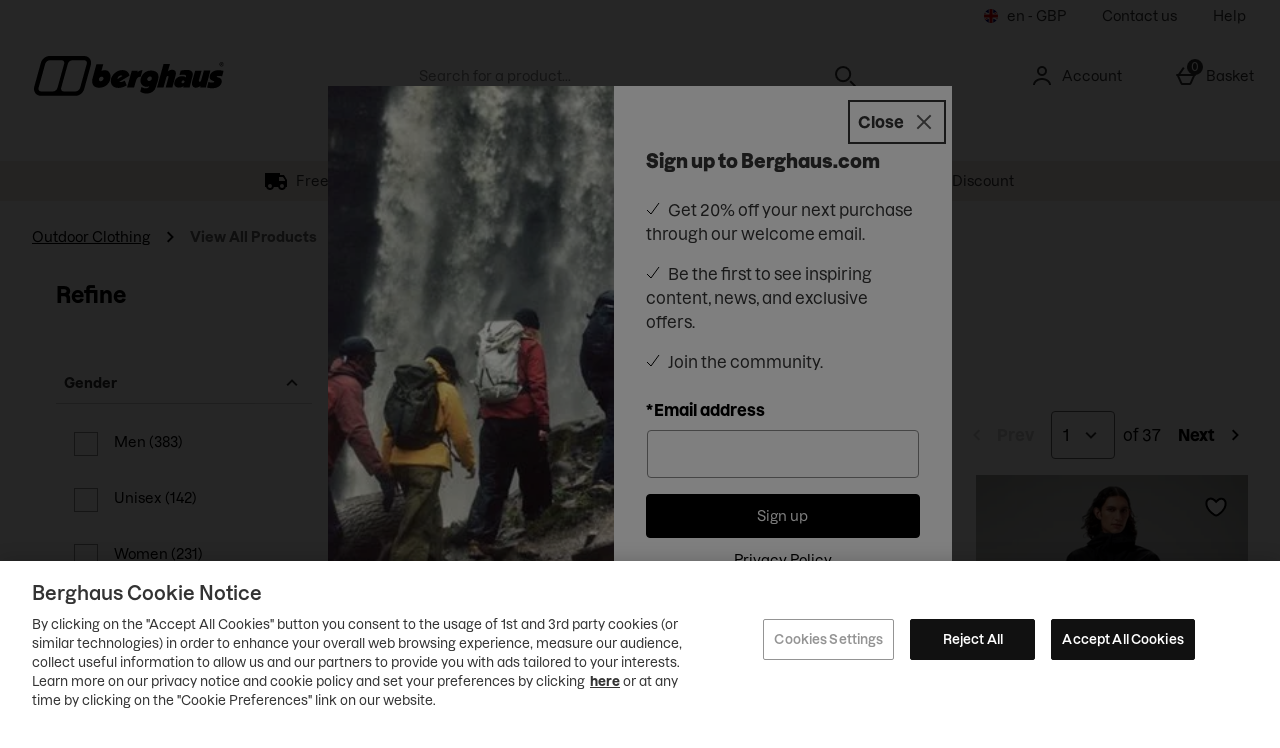

--- FILE ---
content_type: text/html; charset=utf-8
request_url: https://www.google.com/recaptcha/api2/anchor?ar=1&k=6Lc2dPAaAAAAAFY-yIZi-Vnp3vMdpVMUD4ziyAT-&co=aHR0cHM6Ly93d3cuYmVyZ2hhdXMuY29tOjQ0Mw..&hl=en&type=image&v=PoyoqOPhxBO7pBk68S4YbpHZ&theme=light&size=invisible&badge=bottomright&anchor-ms=20000&execute-ms=30000&cb=qu6r98r8kfc6
body_size: 49392
content:
<!DOCTYPE HTML><html dir="ltr" lang="en"><head><meta http-equiv="Content-Type" content="text/html; charset=UTF-8">
<meta http-equiv="X-UA-Compatible" content="IE=edge">
<title>reCAPTCHA</title>
<style type="text/css">
/* cyrillic-ext */
@font-face {
  font-family: 'Roboto';
  font-style: normal;
  font-weight: 400;
  font-stretch: 100%;
  src: url(//fonts.gstatic.com/s/roboto/v48/KFO7CnqEu92Fr1ME7kSn66aGLdTylUAMa3GUBHMdazTgWw.woff2) format('woff2');
  unicode-range: U+0460-052F, U+1C80-1C8A, U+20B4, U+2DE0-2DFF, U+A640-A69F, U+FE2E-FE2F;
}
/* cyrillic */
@font-face {
  font-family: 'Roboto';
  font-style: normal;
  font-weight: 400;
  font-stretch: 100%;
  src: url(//fonts.gstatic.com/s/roboto/v48/KFO7CnqEu92Fr1ME7kSn66aGLdTylUAMa3iUBHMdazTgWw.woff2) format('woff2');
  unicode-range: U+0301, U+0400-045F, U+0490-0491, U+04B0-04B1, U+2116;
}
/* greek-ext */
@font-face {
  font-family: 'Roboto';
  font-style: normal;
  font-weight: 400;
  font-stretch: 100%;
  src: url(//fonts.gstatic.com/s/roboto/v48/KFO7CnqEu92Fr1ME7kSn66aGLdTylUAMa3CUBHMdazTgWw.woff2) format('woff2');
  unicode-range: U+1F00-1FFF;
}
/* greek */
@font-face {
  font-family: 'Roboto';
  font-style: normal;
  font-weight: 400;
  font-stretch: 100%;
  src: url(//fonts.gstatic.com/s/roboto/v48/KFO7CnqEu92Fr1ME7kSn66aGLdTylUAMa3-UBHMdazTgWw.woff2) format('woff2');
  unicode-range: U+0370-0377, U+037A-037F, U+0384-038A, U+038C, U+038E-03A1, U+03A3-03FF;
}
/* math */
@font-face {
  font-family: 'Roboto';
  font-style: normal;
  font-weight: 400;
  font-stretch: 100%;
  src: url(//fonts.gstatic.com/s/roboto/v48/KFO7CnqEu92Fr1ME7kSn66aGLdTylUAMawCUBHMdazTgWw.woff2) format('woff2');
  unicode-range: U+0302-0303, U+0305, U+0307-0308, U+0310, U+0312, U+0315, U+031A, U+0326-0327, U+032C, U+032F-0330, U+0332-0333, U+0338, U+033A, U+0346, U+034D, U+0391-03A1, U+03A3-03A9, U+03B1-03C9, U+03D1, U+03D5-03D6, U+03F0-03F1, U+03F4-03F5, U+2016-2017, U+2034-2038, U+203C, U+2040, U+2043, U+2047, U+2050, U+2057, U+205F, U+2070-2071, U+2074-208E, U+2090-209C, U+20D0-20DC, U+20E1, U+20E5-20EF, U+2100-2112, U+2114-2115, U+2117-2121, U+2123-214F, U+2190, U+2192, U+2194-21AE, U+21B0-21E5, U+21F1-21F2, U+21F4-2211, U+2213-2214, U+2216-22FF, U+2308-230B, U+2310, U+2319, U+231C-2321, U+2336-237A, U+237C, U+2395, U+239B-23B7, U+23D0, U+23DC-23E1, U+2474-2475, U+25AF, U+25B3, U+25B7, U+25BD, U+25C1, U+25CA, U+25CC, U+25FB, U+266D-266F, U+27C0-27FF, U+2900-2AFF, U+2B0E-2B11, U+2B30-2B4C, U+2BFE, U+3030, U+FF5B, U+FF5D, U+1D400-1D7FF, U+1EE00-1EEFF;
}
/* symbols */
@font-face {
  font-family: 'Roboto';
  font-style: normal;
  font-weight: 400;
  font-stretch: 100%;
  src: url(//fonts.gstatic.com/s/roboto/v48/KFO7CnqEu92Fr1ME7kSn66aGLdTylUAMaxKUBHMdazTgWw.woff2) format('woff2');
  unicode-range: U+0001-000C, U+000E-001F, U+007F-009F, U+20DD-20E0, U+20E2-20E4, U+2150-218F, U+2190, U+2192, U+2194-2199, U+21AF, U+21E6-21F0, U+21F3, U+2218-2219, U+2299, U+22C4-22C6, U+2300-243F, U+2440-244A, U+2460-24FF, U+25A0-27BF, U+2800-28FF, U+2921-2922, U+2981, U+29BF, U+29EB, U+2B00-2BFF, U+4DC0-4DFF, U+FFF9-FFFB, U+10140-1018E, U+10190-1019C, U+101A0, U+101D0-101FD, U+102E0-102FB, U+10E60-10E7E, U+1D2C0-1D2D3, U+1D2E0-1D37F, U+1F000-1F0FF, U+1F100-1F1AD, U+1F1E6-1F1FF, U+1F30D-1F30F, U+1F315, U+1F31C, U+1F31E, U+1F320-1F32C, U+1F336, U+1F378, U+1F37D, U+1F382, U+1F393-1F39F, U+1F3A7-1F3A8, U+1F3AC-1F3AF, U+1F3C2, U+1F3C4-1F3C6, U+1F3CA-1F3CE, U+1F3D4-1F3E0, U+1F3ED, U+1F3F1-1F3F3, U+1F3F5-1F3F7, U+1F408, U+1F415, U+1F41F, U+1F426, U+1F43F, U+1F441-1F442, U+1F444, U+1F446-1F449, U+1F44C-1F44E, U+1F453, U+1F46A, U+1F47D, U+1F4A3, U+1F4B0, U+1F4B3, U+1F4B9, U+1F4BB, U+1F4BF, U+1F4C8-1F4CB, U+1F4D6, U+1F4DA, U+1F4DF, U+1F4E3-1F4E6, U+1F4EA-1F4ED, U+1F4F7, U+1F4F9-1F4FB, U+1F4FD-1F4FE, U+1F503, U+1F507-1F50B, U+1F50D, U+1F512-1F513, U+1F53E-1F54A, U+1F54F-1F5FA, U+1F610, U+1F650-1F67F, U+1F687, U+1F68D, U+1F691, U+1F694, U+1F698, U+1F6AD, U+1F6B2, U+1F6B9-1F6BA, U+1F6BC, U+1F6C6-1F6CF, U+1F6D3-1F6D7, U+1F6E0-1F6EA, U+1F6F0-1F6F3, U+1F6F7-1F6FC, U+1F700-1F7FF, U+1F800-1F80B, U+1F810-1F847, U+1F850-1F859, U+1F860-1F887, U+1F890-1F8AD, U+1F8B0-1F8BB, U+1F8C0-1F8C1, U+1F900-1F90B, U+1F93B, U+1F946, U+1F984, U+1F996, U+1F9E9, U+1FA00-1FA6F, U+1FA70-1FA7C, U+1FA80-1FA89, U+1FA8F-1FAC6, U+1FACE-1FADC, U+1FADF-1FAE9, U+1FAF0-1FAF8, U+1FB00-1FBFF;
}
/* vietnamese */
@font-face {
  font-family: 'Roboto';
  font-style: normal;
  font-weight: 400;
  font-stretch: 100%;
  src: url(//fonts.gstatic.com/s/roboto/v48/KFO7CnqEu92Fr1ME7kSn66aGLdTylUAMa3OUBHMdazTgWw.woff2) format('woff2');
  unicode-range: U+0102-0103, U+0110-0111, U+0128-0129, U+0168-0169, U+01A0-01A1, U+01AF-01B0, U+0300-0301, U+0303-0304, U+0308-0309, U+0323, U+0329, U+1EA0-1EF9, U+20AB;
}
/* latin-ext */
@font-face {
  font-family: 'Roboto';
  font-style: normal;
  font-weight: 400;
  font-stretch: 100%;
  src: url(//fonts.gstatic.com/s/roboto/v48/KFO7CnqEu92Fr1ME7kSn66aGLdTylUAMa3KUBHMdazTgWw.woff2) format('woff2');
  unicode-range: U+0100-02BA, U+02BD-02C5, U+02C7-02CC, U+02CE-02D7, U+02DD-02FF, U+0304, U+0308, U+0329, U+1D00-1DBF, U+1E00-1E9F, U+1EF2-1EFF, U+2020, U+20A0-20AB, U+20AD-20C0, U+2113, U+2C60-2C7F, U+A720-A7FF;
}
/* latin */
@font-face {
  font-family: 'Roboto';
  font-style: normal;
  font-weight: 400;
  font-stretch: 100%;
  src: url(//fonts.gstatic.com/s/roboto/v48/KFO7CnqEu92Fr1ME7kSn66aGLdTylUAMa3yUBHMdazQ.woff2) format('woff2');
  unicode-range: U+0000-00FF, U+0131, U+0152-0153, U+02BB-02BC, U+02C6, U+02DA, U+02DC, U+0304, U+0308, U+0329, U+2000-206F, U+20AC, U+2122, U+2191, U+2193, U+2212, U+2215, U+FEFF, U+FFFD;
}
/* cyrillic-ext */
@font-face {
  font-family: 'Roboto';
  font-style: normal;
  font-weight: 500;
  font-stretch: 100%;
  src: url(//fonts.gstatic.com/s/roboto/v48/KFO7CnqEu92Fr1ME7kSn66aGLdTylUAMa3GUBHMdazTgWw.woff2) format('woff2');
  unicode-range: U+0460-052F, U+1C80-1C8A, U+20B4, U+2DE0-2DFF, U+A640-A69F, U+FE2E-FE2F;
}
/* cyrillic */
@font-face {
  font-family: 'Roboto';
  font-style: normal;
  font-weight: 500;
  font-stretch: 100%;
  src: url(//fonts.gstatic.com/s/roboto/v48/KFO7CnqEu92Fr1ME7kSn66aGLdTylUAMa3iUBHMdazTgWw.woff2) format('woff2');
  unicode-range: U+0301, U+0400-045F, U+0490-0491, U+04B0-04B1, U+2116;
}
/* greek-ext */
@font-face {
  font-family: 'Roboto';
  font-style: normal;
  font-weight: 500;
  font-stretch: 100%;
  src: url(//fonts.gstatic.com/s/roboto/v48/KFO7CnqEu92Fr1ME7kSn66aGLdTylUAMa3CUBHMdazTgWw.woff2) format('woff2');
  unicode-range: U+1F00-1FFF;
}
/* greek */
@font-face {
  font-family: 'Roboto';
  font-style: normal;
  font-weight: 500;
  font-stretch: 100%;
  src: url(//fonts.gstatic.com/s/roboto/v48/KFO7CnqEu92Fr1ME7kSn66aGLdTylUAMa3-UBHMdazTgWw.woff2) format('woff2');
  unicode-range: U+0370-0377, U+037A-037F, U+0384-038A, U+038C, U+038E-03A1, U+03A3-03FF;
}
/* math */
@font-face {
  font-family: 'Roboto';
  font-style: normal;
  font-weight: 500;
  font-stretch: 100%;
  src: url(//fonts.gstatic.com/s/roboto/v48/KFO7CnqEu92Fr1ME7kSn66aGLdTylUAMawCUBHMdazTgWw.woff2) format('woff2');
  unicode-range: U+0302-0303, U+0305, U+0307-0308, U+0310, U+0312, U+0315, U+031A, U+0326-0327, U+032C, U+032F-0330, U+0332-0333, U+0338, U+033A, U+0346, U+034D, U+0391-03A1, U+03A3-03A9, U+03B1-03C9, U+03D1, U+03D5-03D6, U+03F0-03F1, U+03F4-03F5, U+2016-2017, U+2034-2038, U+203C, U+2040, U+2043, U+2047, U+2050, U+2057, U+205F, U+2070-2071, U+2074-208E, U+2090-209C, U+20D0-20DC, U+20E1, U+20E5-20EF, U+2100-2112, U+2114-2115, U+2117-2121, U+2123-214F, U+2190, U+2192, U+2194-21AE, U+21B0-21E5, U+21F1-21F2, U+21F4-2211, U+2213-2214, U+2216-22FF, U+2308-230B, U+2310, U+2319, U+231C-2321, U+2336-237A, U+237C, U+2395, U+239B-23B7, U+23D0, U+23DC-23E1, U+2474-2475, U+25AF, U+25B3, U+25B7, U+25BD, U+25C1, U+25CA, U+25CC, U+25FB, U+266D-266F, U+27C0-27FF, U+2900-2AFF, U+2B0E-2B11, U+2B30-2B4C, U+2BFE, U+3030, U+FF5B, U+FF5D, U+1D400-1D7FF, U+1EE00-1EEFF;
}
/* symbols */
@font-face {
  font-family: 'Roboto';
  font-style: normal;
  font-weight: 500;
  font-stretch: 100%;
  src: url(//fonts.gstatic.com/s/roboto/v48/KFO7CnqEu92Fr1ME7kSn66aGLdTylUAMaxKUBHMdazTgWw.woff2) format('woff2');
  unicode-range: U+0001-000C, U+000E-001F, U+007F-009F, U+20DD-20E0, U+20E2-20E4, U+2150-218F, U+2190, U+2192, U+2194-2199, U+21AF, U+21E6-21F0, U+21F3, U+2218-2219, U+2299, U+22C4-22C6, U+2300-243F, U+2440-244A, U+2460-24FF, U+25A0-27BF, U+2800-28FF, U+2921-2922, U+2981, U+29BF, U+29EB, U+2B00-2BFF, U+4DC0-4DFF, U+FFF9-FFFB, U+10140-1018E, U+10190-1019C, U+101A0, U+101D0-101FD, U+102E0-102FB, U+10E60-10E7E, U+1D2C0-1D2D3, U+1D2E0-1D37F, U+1F000-1F0FF, U+1F100-1F1AD, U+1F1E6-1F1FF, U+1F30D-1F30F, U+1F315, U+1F31C, U+1F31E, U+1F320-1F32C, U+1F336, U+1F378, U+1F37D, U+1F382, U+1F393-1F39F, U+1F3A7-1F3A8, U+1F3AC-1F3AF, U+1F3C2, U+1F3C4-1F3C6, U+1F3CA-1F3CE, U+1F3D4-1F3E0, U+1F3ED, U+1F3F1-1F3F3, U+1F3F5-1F3F7, U+1F408, U+1F415, U+1F41F, U+1F426, U+1F43F, U+1F441-1F442, U+1F444, U+1F446-1F449, U+1F44C-1F44E, U+1F453, U+1F46A, U+1F47D, U+1F4A3, U+1F4B0, U+1F4B3, U+1F4B9, U+1F4BB, U+1F4BF, U+1F4C8-1F4CB, U+1F4D6, U+1F4DA, U+1F4DF, U+1F4E3-1F4E6, U+1F4EA-1F4ED, U+1F4F7, U+1F4F9-1F4FB, U+1F4FD-1F4FE, U+1F503, U+1F507-1F50B, U+1F50D, U+1F512-1F513, U+1F53E-1F54A, U+1F54F-1F5FA, U+1F610, U+1F650-1F67F, U+1F687, U+1F68D, U+1F691, U+1F694, U+1F698, U+1F6AD, U+1F6B2, U+1F6B9-1F6BA, U+1F6BC, U+1F6C6-1F6CF, U+1F6D3-1F6D7, U+1F6E0-1F6EA, U+1F6F0-1F6F3, U+1F6F7-1F6FC, U+1F700-1F7FF, U+1F800-1F80B, U+1F810-1F847, U+1F850-1F859, U+1F860-1F887, U+1F890-1F8AD, U+1F8B0-1F8BB, U+1F8C0-1F8C1, U+1F900-1F90B, U+1F93B, U+1F946, U+1F984, U+1F996, U+1F9E9, U+1FA00-1FA6F, U+1FA70-1FA7C, U+1FA80-1FA89, U+1FA8F-1FAC6, U+1FACE-1FADC, U+1FADF-1FAE9, U+1FAF0-1FAF8, U+1FB00-1FBFF;
}
/* vietnamese */
@font-face {
  font-family: 'Roboto';
  font-style: normal;
  font-weight: 500;
  font-stretch: 100%;
  src: url(//fonts.gstatic.com/s/roboto/v48/KFO7CnqEu92Fr1ME7kSn66aGLdTylUAMa3OUBHMdazTgWw.woff2) format('woff2');
  unicode-range: U+0102-0103, U+0110-0111, U+0128-0129, U+0168-0169, U+01A0-01A1, U+01AF-01B0, U+0300-0301, U+0303-0304, U+0308-0309, U+0323, U+0329, U+1EA0-1EF9, U+20AB;
}
/* latin-ext */
@font-face {
  font-family: 'Roboto';
  font-style: normal;
  font-weight: 500;
  font-stretch: 100%;
  src: url(//fonts.gstatic.com/s/roboto/v48/KFO7CnqEu92Fr1ME7kSn66aGLdTylUAMa3KUBHMdazTgWw.woff2) format('woff2');
  unicode-range: U+0100-02BA, U+02BD-02C5, U+02C7-02CC, U+02CE-02D7, U+02DD-02FF, U+0304, U+0308, U+0329, U+1D00-1DBF, U+1E00-1E9F, U+1EF2-1EFF, U+2020, U+20A0-20AB, U+20AD-20C0, U+2113, U+2C60-2C7F, U+A720-A7FF;
}
/* latin */
@font-face {
  font-family: 'Roboto';
  font-style: normal;
  font-weight: 500;
  font-stretch: 100%;
  src: url(//fonts.gstatic.com/s/roboto/v48/KFO7CnqEu92Fr1ME7kSn66aGLdTylUAMa3yUBHMdazQ.woff2) format('woff2');
  unicode-range: U+0000-00FF, U+0131, U+0152-0153, U+02BB-02BC, U+02C6, U+02DA, U+02DC, U+0304, U+0308, U+0329, U+2000-206F, U+20AC, U+2122, U+2191, U+2193, U+2212, U+2215, U+FEFF, U+FFFD;
}
/* cyrillic-ext */
@font-face {
  font-family: 'Roboto';
  font-style: normal;
  font-weight: 900;
  font-stretch: 100%;
  src: url(//fonts.gstatic.com/s/roboto/v48/KFO7CnqEu92Fr1ME7kSn66aGLdTylUAMa3GUBHMdazTgWw.woff2) format('woff2');
  unicode-range: U+0460-052F, U+1C80-1C8A, U+20B4, U+2DE0-2DFF, U+A640-A69F, U+FE2E-FE2F;
}
/* cyrillic */
@font-face {
  font-family: 'Roboto';
  font-style: normal;
  font-weight: 900;
  font-stretch: 100%;
  src: url(//fonts.gstatic.com/s/roboto/v48/KFO7CnqEu92Fr1ME7kSn66aGLdTylUAMa3iUBHMdazTgWw.woff2) format('woff2');
  unicode-range: U+0301, U+0400-045F, U+0490-0491, U+04B0-04B1, U+2116;
}
/* greek-ext */
@font-face {
  font-family: 'Roboto';
  font-style: normal;
  font-weight: 900;
  font-stretch: 100%;
  src: url(//fonts.gstatic.com/s/roboto/v48/KFO7CnqEu92Fr1ME7kSn66aGLdTylUAMa3CUBHMdazTgWw.woff2) format('woff2');
  unicode-range: U+1F00-1FFF;
}
/* greek */
@font-face {
  font-family: 'Roboto';
  font-style: normal;
  font-weight: 900;
  font-stretch: 100%;
  src: url(//fonts.gstatic.com/s/roboto/v48/KFO7CnqEu92Fr1ME7kSn66aGLdTylUAMa3-UBHMdazTgWw.woff2) format('woff2');
  unicode-range: U+0370-0377, U+037A-037F, U+0384-038A, U+038C, U+038E-03A1, U+03A3-03FF;
}
/* math */
@font-face {
  font-family: 'Roboto';
  font-style: normal;
  font-weight: 900;
  font-stretch: 100%;
  src: url(//fonts.gstatic.com/s/roboto/v48/KFO7CnqEu92Fr1ME7kSn66aGLdTylUAMawCUBHMdazTgWw.woff2) format('woff2');
  unicode-range: U+0302-0303, U+0305, U+0307-0308, U+0310, U+0312, U+0315, U+031A, U+0326-0327, U+032C, U+032F-0330, U+0332-0333, U+0338, U+033A, U+0346, U+034D, U+0391-03A1, U+03A3-03A9, U+03B1-03C9, U+03D1, U+03D5-03D6, U+03F0-03F1, U+03F4-03F5, U+2016-2017, U+2034-2038, U+203C, U+2040, U+2043, U+2047, U+2050, U+2057, U+205F, U+2070-2071, U+2074-208E, U+2090-209C, U+20D0-20DC, U+20E1, U+20E5-20EF, U+2100-2112, U+2114-2115, U+2117-2121, U+2123-214F, U+2190, U+2192, U+2194-21AE, U+21B0-21E5, U+21F1-21F2, U+21F4-2211, U+2213-2214, U+2216-22FF, U+2308-230B, U+2310, U+2319, U+231C-2321, U+2336-237A, U+237C, U+2395, U+239B-23B7, U+23D0, U+23DC-23E1, U+2474-2475, U+25AF, U+25B3, U+25B7, U+25BD, U+25C1, U+25CA, U+25CC, U+25FB, U+266D-266F, U+27C0-27FF, U+2900-2AFF, U+2B0E-2B11, U+2B30-2B4C, U+2BFE, U+3030, U+FF5B, U+FF5D, U+1D400-1D7FF, U+1EE00-1EEFF;
}
/* symbols */
@font-face {
  font-family: 'Roboto';
  font-style: normal;
  font-weight: 900;
  font-stretch: 100%;
  src: url(//fonts.gstatic.com/s/roboto/v48/KFO7CnqEu92Fr1ME7kSn66aGLdTylUAMaxKUBHMdazTgWw.woff2) format('woff2');
  unicode-range: U+0001-000C, U+000E-001F, U+007F-009F, U+20DD-20E0, U+20E2-20E4, U+2150-218F, U+2190, U+2192, U+2194-2199, U+21AF, U+21E6-21F0, U+21F3, U+2218-2219, U+2299, U+22C4-22C6, U+2300-243F, U+2440-244A, U+2460-24FF, U+25A0-27BF, U+2800-28FF, U+2921-2922, U+2981, U+29BF, U+29EB, U+2B00-2BFF, U+4DC0-4DFF, U+FFF9-FFFB, U+10140-1018E, U+10190-1019C, U+101A0, U+101D0-101FD, U+102E0-102FB, U+10E60-10E7E, U+1D2C0-1D2D3, U+1D2E0-1D37F, U+1F000-1F0FF, U+1F100-1F1AD, U+1F1E6-1F1FF, U+1F30D-1F30F, U+1F315, U+1F31C, U+1F31E, U+1F320-1F32C, U+1F336, U+1F378, U+1F37D, U+1F382, U+1F393-1F39F, U+1F3A7-1F3A8, U+1F3AC-1F3AF, U+1F3C2, U+1F3C4-1F3C6, U+1F3CA-1F3CE, U+1F3D4-1F3E0, U+1F3ED, U+1F3F1-1F3F3, U+1F3F5-1F3F7, U+1F408, U+1F415, U+1F41F, U+1F426, U+1F43F, U+1F441-1F442, U+1F444, U+1F446-1F449, U+1F44C-1F44E, U+1F453, U+1F46A, U+1F47D, U+1F4A3, U+1F4B0, U+1F4B3, U+1F4B9, U+1F4BB, U+1F4BF, U+1F4C8-1F4CB, U+1F4D6, U+1F4DA, U+1F4DF, U+1F4E3-1F4E6, U+1F4EA-1F4ED, U+1F4F7, U+1F4F9-1F4FB, U+1F4FD-1F4FE, U+1F503, U+1F507-1F50B, U+1F50D, U+1F512-1F513, U+1F53E-1F54A, U+1F54F-1F5FA, U+1F610, U+1F650-1F67F, U+1F687, U+1F68D, U+1F691, U+1F694, U+1F698, U+1F6AD, U+1F6B2, U+1F6B9-1F6BA, U+1F6BC, U+1F6C6-1F6CF, U+1F6D3-1F6D7, U+1F6E0-1F6EA, U+1F6F0-1F6F3, U+1F6F7-1F6FC, U+1F700-1F7FF, U+1F800-1F80B, U+1F810-1F847, U+1F850-1F859, U+1F860-1F887, U+1F890-1F8AD, U+1F8B0-1F8BB, U+1F8C0-1F8C1, U+1F900-1F90B, U+1F93B, U+1F946, U+1F984, U+1F996, U+1F9E9, U+1FA00-1FA6F, U+1FA70-1FA7C, U+1FA80-1FA89, U+1FA8F-1FAC6, U+1FACE-1FADC, U+1FADF-1FAE9, U+1FAF0-1FAF8, U+1FB00-1FBFF;
}
/* vietnamese */
@font-face {
  font-family: 'Roboto';
  font-style: normal;
  font-weight: 900;
  font-stretch: 100%;
  src: url(//fonts.gstatic.com/s/roboto/v48/KFO7CnqEu92Fr1ME7kSn66aGLdTylUAMa3OUBHMdazTgWw.woff2) format('woff2');
  unicode-range: U+0102-0103, U+0110-0111, U+0128-0129, U+0168-0169, U+01A0-01A1, U+01AF-01B0, U+0300-0301, U+0303-0304, U+0308-0309, U+0323, U+0329, U+1EA0-1EF9, U+20AB;
}
/* latin-ext */
@font-face {
  font-family: 'Roboto';
  font-style: normal;
  font-weight: 900;
  font-stretch: 100%;
  src: url(//fonts.gstatic.com/s/roboto/v48/KFO7CnqEu92Fr1ME7kSn66aGLdTylUAMa3KUBHMdazTgWw.woff2) format('woff2');
  unicode-range: U+0100-02BA, U+02BD-02C5, U+02C7-02CC, U+02CE-02D7, U+02DD-02FF, U+0304, U+0308, U+0329, U+1D00-1DBF, U+1E00-1E9F, U+1EF2-1EFF, U+2020, U+20A0-20AB, U+20AD-20C0, U+2113, U+2C60-2C7F, U+A720-A7FF;
}
/* latin */
@font-face {
  font-family: 'Roboto';
  font-style: normal;
  font-weight: 900;
  font-stretch: 100%;
  src: url(//fonts.gstatic.com/s/roboto/v48/KFO7CnqEu92Fr1ME7kSn66aGLdTylUAMa3yUBHMdazQ.woff2) format('woff2');
  unicode-range: U+0000-00FF, U+0131, U+0152-0153, U+02BB-02BC, U+02C6, U+02DA, U+02DC, U+0304, U+0308, U+0329, U+2000-206F, U+20AC, U+2122, U+2191, U+2193, U+2212, U+2215, U+FEFF, U+FFFD;
}

</style>
<link rel="stylesheet" type="text/css" href="https://www.gstatic.com/recaptcha/releases/PoyoqOPhxBO7pBk68S4YbpHZ/styles__ltr.css">
<script nonce="gTL0lCw_2rDh5mR1PqX-Sg" type="text/javascript">window['__recaptcha_api'] = 'https://www.google.com/recaptcha/api2/';</script>
<script type="text/javascript" src="https://www.gstatic.com/recaptcha/releases/PoyoqOPhxBO7pBk68S4YbpHZ/recaptcha__en.js" nonce="gTL0lCw_2rDh5mR1PqX-Sg">
      
    </script></head>
<body><div id="rc-anchor-alert" class="rc-anchor-alert"></div>
<input type="hidden" id="recaptcha-token" value="[base64]">
<script type="text/javascript" nonce="gTL0lCw_2rDh5mR1PqX-Sg">
      recaptcha.anchor.Main.init("[\x22ainput\x22,[\x22bgdata\x22,\x22\x22,\[base64]/[base64]/bmV3IFpbdF0obVswXSk6Sz09Mj9uZXcgWlt0XShtWzBdLG1bMV0pOks9PTM/bmV3IFpbdF0obVswXSxtWzFdLG1bMl0pOks9PTQ/[base64]/[base64]/[base64]/[base64]/[base64]/[base64]/[base64]/[base64]/[base64]/[base64]/[base64]/[base64]/[base64]/[base64]\\u003d\\u003d\x22,\[base64]\\u003d\x22,\x22R3/[base64]/DgsOnwqJAw5DCjcOMwoFZwqpHwpkxwoYFw4bDpMKXfCXDoC7CkwbCgcOSdMOeQ8KFBMO1ecOGDsK1DhhzYQ/ChMKtHcO0wrMBCBwwDcOfwrZcLcOnO8OEHsKxwq/DlMO6wqg+e8OENA7CszLDnF/Csm7CmUldwoEsbWgOWMKkwrrDp3PDiDIHw63CqlnDtsOdT8KHwqNRwrvDucKRwpI5wrrCmsKww5JAw5hTwojDiMOQw7vCnSLDlzfChcOmfQrCgsKdBMOlwq/ColjDtcKWw5JdQsKYw7EZKsO9a8KrwoAGM8KAw4/Dr8OuVA/Cpm/DsXgIwrUAaH9+JSXDnWPCs8OILz9Bw6sSwo17w4bDpcKkw5k6PMKYw7pQwqoHwrnCmCvDu33CvcK2w6XDv3TCqsOawp7CrgfChsOjcMKCLw7CpjTCkVfDp8OMNFRnwr/DqcO6w6RSSANPwqfDq3fDoMKXZTTCgsOIw7DCtsKqwo/CnsKrwpAGwrvCrE/Coj3CrWXDmcK+ODPDnMK9CsOKdMOgG2Z7w4LCnU/DtBMBw7PCnMOmwpV1GcK8LxFxHMK8w6EgwqfClsOfNsKXcTBrwr/Du1LDmko4JxPDjMOIwqhbw4BcwovCqGnCucOqW8OSwq4aNsOnDMKUw5TDpWEGEMODQ3PCtBHDpTwkXMOiw5bDon8iT8Kewr9ACsOmXBjCh8KQIsKncMOOCyjCnMOTC8OsO0cQaFbDnMKML8KgwrlpA1R4w5UNesKnw7/DpcOLDMKdwqZ+eU/DonvCmUtdCsKkMcOdw4fDlDvDpsKyK8OACHbCl8ODCU8ueDDCjhXCisOgw6bDkzbDl2Fxw4x6ciI9AmdCacK7wqLDqg/CggHDtMOGw6cNwrpvwp4lX8K7YcOgw59/DTQTfF7DilQFbsOxwpxDwr/CkcONSsKdwqfCicORwoPCmsO1PsKJwqFqTMOJwrnCjsOwwrDDhMOnw6s2BsKAbsOEw7XDocKPw5ljwpLDgMO7YgQ8Eydiw7Z/QFYNw7g/w6cUS0bCjMKzw7JMwp9BSgPCjMOAQzDCkwIKwpfChMK7fQjDiToAwonDgcK5w4zDtMK2wo8Cwop5BkQvE8Omw7vDnT7Cj2NCXTPDqsOnVMOCwr7DqsKEw7TCqMKIw7LCiQB8wpFGD8KUYMOEw5fCt1oFwq8bFMOzAsOsw6rDq8OrwqtcP8KjwqE/JcKLWDJwwpXChcOywonDuSAaYXlCd8KmwrrDtjZkw7UzQsOrwpNpTcKrw63DiXl+wrErwposwqsIwqnChnnClcK0Gg3CjnrDtsKbBVzCisKtTCXCiMOUZE5Vw5nCnUHDv8OtSMKHWz/CksKxw43DiMKEwrrDuFIzYntBcMKUOnx7wphbW8OowpN7GSpFw5rCow8QPAhBw4TDtsOHMMOEw4djw7FTw7cewpLDkmpXeylzCQNrXl/CkcObcxskG37DiULDsD/DpMO7M21+OncYecKbwp/DunN7AzMhw6fCr8OmGcOZw5gzV8OrGUNMD2fClMKWPCjCpxJPcsKMwqbCsMKtFsKuKcOvLx/DqcKIwqXDuxfDiEhbQcKYwqPDlsO/w50Zwp4Dw4DDmh7DoABFMsO6wpnCv8KjBi9SW8Kaw51VwoTDlHXCmMKIFks2w7kUwo9OdcKYQi4aSsOlUMKxw63DhB02wphiwo/Dqkg+woABw43Dr8KpScKWwq7DgBtnw6RMAQYSw53DkcKRw5nDuMK2cW/DjEvCvcKaYCsWKXXDosOBOcKDX0tIOQooSFzDu8OTAEQPEHZxwqjDvBHDm8KFw4tIw5bCsVkywrgewpIuZFrDqsOHI8OYwrjCvsKgUcO9d8OAKRsiGQ54FHZaw63CvnjDiwUrfADCp8K7BRHCrsKiZljDkwcyGMOWewPDqsOUw7nDm0lMYcKUXMKwwpg/wqbDs8KfeDdjwovCscOww7YPSBrDjsK3wosQwpbCmcKIJcKTYDJQw7vDpsOWwrQjwrrCsXXChhoBLsO1wogvHj95FsKQB8OywrPDtMOawr7DjsKKwrNsw5/CtMKlP8OlIsKYSQzChsKywrtewpBSwqAFE17CjmjCnHlFM8KdSnDDvMKEN8KfU3fCn8OID8OGQEbDjsOYekTDmArDqcOuPsKwID3DvMK/Z2EydHZycsOOLgAiw5lKV8KNw6JYw4jCkGZOwrXCqMKGwoPCt8KwHsOdfQYxYTYRLHzDg8OPHBhlKsK9XmLCgsKqwqHDgEobw4nCh8OUbQs4wp41H8KwV8K2bj3CvcKawogOOGzDr8OyGcK/w7gWwpfDtzfCtTHDhytpw5MlwqTDrMO0wpo8PlfDvcOmwrHDlDlZw4bDgcK7LcKIw7zDpDrDscOKwrvChcKAwo/DocO0wp7Dj3rDssO/w41/[base64]/Ck0PDsCjCmEtdw4FYTzIfAcKiScKVNTZAejhGLMK/wo/DkHHDpMKNw4vDs1bCgsKswooUWCXCusKQDsO2aTMqw79EwqXCosKFwrbClMK4w55pcsOFwqBSf8OLYkRtVzPCsnnDkmfDi8KjwpjDtsKawrHCiVxLbcOfGgLDkcKlw6BEG0/Cml3DoWPCpcOJwrLDnMKuw6snK1jCtBHCjmpcJsKAworDgy3CiUbCv1pqB8OmwpAFAR0iF8KbwrIUw6nCjsOPwoFIwr3DgA04wr/DpjzDosK0w7JwQkfDs3bDuyXCjE/DicKjw4ELwrbCkiNaNcK9KSfDphBVP1nCqSPDl8OBw4vCk8OrwpbDgxnCvlBPb8OYw5fDkMOWOMKbw6Zkwr3DpsKawoxhwpYQwrZrK8OmwpJQesOBwqQNw5VyfMKfw7lowpzDt1tZw5/[base64]/CpsOhw49fwrAUw5HClX/DlcKEwpttw7VZwpASw7ppbgjDgcKnwqgPWMKdGsKzw5pAARwraQopXMKnw7VpwpjDu0QSw6TDmx1GIcKMJ8OwWMK5UsKLw415EcOFw6QRw5vDoipnwoMgEsOrwrc2Phtswog8f3LDiEBgwrJHLMOsw4zCosK/J0tLw4wAPyDDu0jDjMKzw54twohRwojDhGDCn8Oew4TDmMOYYD0jw4bCu0jCkcOvWgzDrcOMMsKowqfDkCfCjcO5MMOxJ0/[base64]/YVbDq8KKwptUwpMvH107RMOpJi44wrbClcO/ShIPRn1rIsKUScO+Iw/[base64]/CiMKwUi42excPKMOta8O1F8KRwo8XWWTDoi/DqV3CicK/[base64]/DgsKiRyTCiFxfCjfCvi9bw7diOEzCoATCo8KwOzzDgcKHwpY7NCMdJ8OdLcKLw7HDtsKWwqHCln0BDGLCqcO7A8KjwrJeIVbDncKcwrnDkx0pQBLDicKaXsKLwqzCrCNuwpJHwqfCssOwKcO5w6/CvQPCsgVYwq3DjgJmwr/Do8KdwoPClsKMfMOTwrHCvmrCiBfCo01rwpjDiELCssKJB10DRcO1w6bDswpYEQ7DtsOLFMK8woHDlznDvsOlLcORD30VQMOYSMOdaSkxYMOQB8K4wqTCrsKRwqXDoypGw4R/w4/DgMORd8OOdsOZTsKbRMK5YsOxw6zCoGvDl2jCsWhWHsKKw6TCv8OEwqHDqMKEfsKewq3Cok9mdW/CpnrDtUZLK8K0w7TDjw3DuH44NsOqwr5hwrxzcSbCqmY0TMKawprDn8Ogw4RdL8KeBsK/[base64]/DsBhzwqXCqsK5w5p5w7ZnSsKfTRJWeEphPcKjPMKrwrIndkzCosKEUE7DocO2wqrCscOnw6tdZcO/dMOQI8OwSBU1woQwPjzDscKhwp0hw4sdOiVhwpjDkjbDrsOEw6d2woJ7ZsOGEsK9wrY/w7MPwr/DoRDDosK6KT9jwrnCtUrDmjfCknfDpH7DjALChcO9wqNzZsOtcCNpfsKdDMKsNjwGPEDCpQXDkMO+w6LCjy1SwooWRyA/w5I0wolawrrDmDjCllRnwockWSvCtcKGw57Ct8OQHXh/PsK5MmQ+wqxIdMKfcsKuTcK2wpwmw6TDs8KHwohbw4daGcKqw7LDoibCsxI2wqbCtsO2O8KRwqtAH0vDijXCtcKIEMOae8K6Fj/CmRcKK8O4wr7Dp8OQwq8Sw5DCqMKbecO0HlU+D8K4KXdgYk3DgsK6w6ATw6fDhQLDs8OZSsK5w58GZMKuw4bClMKaVSfDi3PCvsK8aMOWwpHCrRjCgHYLAcKTd8KVwp3Dsg/DmsKBwpzCr8KLwppWWDjCmsOOJVE/[base64]/[base64]/bcOaODzCmUDCqGzDuMKew6/Di8O6N8Kbw6JLHsOGLsKGwpvCvn7DlApFD8Obw6ZBGiIRdGATYcOzZW/Dj8Ohw6Q+wp55wopAYg3DgiPCk8OJw7bCtFQyw7TCjFBZwpLDlxbDqx0/MBTDkMKOwrPCqMK7wqFbw5zDlgvCucOSw7HCuVHCuxvCr8K2bT9pFcKKwpICwpbDo2EVw7FqwoY9EcOEw7JuVyzCmsKBwqtgwqIIO8KbEcKxwqxuwrcEw65bw6zCkhHDhcOOVXbDvThUw5/ChsOLw69tDz3DisK0w75RwoxvYjTCl0pWw5vCmXg6wqhvw6TDoQvCucKifyN+w6gywpxpQ8Oow5oGw43DqMKOUyI8LRkgSgNdPTbDtMKIAn93wpTClsO7w4zCkMOnw4o+wr/CscOzw6LCg8ODJnEqw5tLHsKWw7TDjibCv8Ohw7whw5tvIcOMH8KQR2zDocKCwobDvlM9dCU6wp8bUcK2w5/CvcOSYE9Tw5hIPsO6XkDCpcK4wp9tOMOHSlnDtMK+LsK2DVEHYcKJKy01HSsZwozDt8OwOsONw5R0QQLDoEnCncK7DyI6wp98LMKjKDPDhcKbezUYw4DDsMKPAHItLcK5woILMVZ5WsK4bADDunDDghghaB3DjHoAw5Jzw7w/bjMmY3nDtMOMwqpPeMOGJSlKKcKDWGJDwrs9wpjDi3JiWnDDrj7Dp8KEbMKOwqnCvmJ1XMOCwp5wXMKeCTbDiCsLHDhVLBvDscKew53DiMKFwo/DlMKTWsKBRHcaw6HCvUpLwpE2d8K+eWrCjcKdwrnCvsOxw4zDmMOlKsKfIcO2w53CuyjCmMOCw7tNRhBgwp/DosOnc8OWG8KpH8KwwpY0N0U8YS9dCWrDhgzDinfCrcKYwr/CpULDsMOwesKvV8OyLDYrwrg8LlFBwqw0wrDCgMOkwoUubH7DtsK6wpPClkfCtMOwwopvO8OnwrthFsOKWj7CpShkwoZTc2/[base64]/DjCjClRY8woBWw43DhcK8wr/Dm8OfworClT3Dh8ODL3VabjcCw7PDuCrDq8Kfc8O+IcOuw6/[base64]/w5lvDCtQw7/DosOScAB/wpxNaQ0DP8KBN8KowqEadjDDgcOIVCfCpTknPcO7e0HCv8OYLcKHfRV9S2zDt8K+QH5iw7/CvRHDiMOoIwXDpcKzD3ZKw6hdwp9Gw7MKw5tKW8OiNB/DiMKZOcKeFmpZw4/DngfCi8Orw4pZw5MnIsOxw6lew4hQwr3Cp8ONwq4uMm5zw7TDi8OnfcKUIjrCki5BwoHCg8K3w6gGAgZ/w4TDm8OtVTBvwrDDgsKFU8O0wqDDumdmZm/Cm8KOQsKqw4DCpy3CrMOEw6HCnMKRSAF0LMKEw4wgwr7CrsKTwq3Ch3LDisKlwpwaWMO+woFTMMKXw4p0BcOrLcKAw5ZlFMKNZMOLwo7DvyY3wrJowqsXwoQ7FMOyw7hBw4MKw4tCw6TCtcOLwosFHU/DucOMw4wjRcOywpg6wqo7w7PCgFTCgm1TwrLDisOnw4Rww7cRA8KEWMKew4PCqhPCjX7DiWzDp8KYY8O/L8KtKcKoGMOuw7h5w7fCl8KBw4bCosOEw5/DnsOJVAx2w6A9c8KtCx3DgsKhPUTDu2ZiYMK6FsK/[base64]/w6jDgU01wqkHSsKsScOHwpTCsBAMVcKkJcOgw4Jqw5lzw5BIw6bDuXsvwrVJHgBGJcOIZsOcwp/Dgy4UQsO6CzELP2dTTTo7w6fDucKMw7dJwrV2SypNQMKlw7dOw6oswpnCpS1Jw6jCjWsww73CqW09WBcYLFl/eiVYw58CV8KscsKeCxbCvGnCscKEw600ejPDhmp7wqnCqMKjwqDDt8KAw7HCq8OQw6kiw4DCuzrCt8O1TMOIwq9Wwotsw5sJXcOAS03DqAtCw7nCtMKiaWzCuD5gwpgMEsOxw7bCnUXCv8KMMw/DhsOldUbDrMOXODPCqzXDjHAGQsORwr8ww5bDnh7CgcKeworDgcKsY8Oowo5uwpvDjsOKwoN4w7/DrMKPcsOFwowyf8OsWCZew77DicOnw75wC2fDux3CoXMkJxJow4DDhsOHwq/CtsOvcMKDwoLCiVUkMsO/wrxGwqLDncK8OkHDvcKsw57CgXBZw5HCr2NJwqszD8Kcw6AFJMOPXcKaMMO3eMOEw5vDki/CssOnd1gTP37DkMOpZMK0OnATeBg/[base64]/Vl8vP8KwwrNPw7nCsRzDhcKlw5Qow4TDnsO+w4lHKcOhw5F5wq7Dt8KtV0DCrmnCjcOiwoU7XFLCosK+CxLDsMKaa8Ktb3pALcKIw5HDgMKLCw7DtMOiwrt3GkXDkMK2JHTCrcOiCDjDucOAwoZWwp/Dk1fDoShdwqgHGcOpwoB8w5FjfcOnVRUqfFtnVsKcdD0ZfsOSw5NSZDHDnmHCsgoHDA8cw63DqcKLTMKHw7dvH8KmwrMVdBLCjkPCsXUUwphuw6LCvQPCucKnwrzDpQ/[base64]/e8OiBMOVwoDDssKUcBhnw6/CthTDpGfCoMKkwqDDkB5Zw4UEMhzCtWfDncOIwo5qKSE6CEDDoH/Cm1jDm8KvRMOwwovCrTV/wq3ChcK/EsOPFcKkw5FjTMO1H2MgMsOFwr5mJzpFPcOUw7VtPXliw4bDvkw4w4TDjcKPD8O2UHDDvSAAR3nDqBZZecKxZ8K7M8K8w7LDpMKGcW0kVsK3JDvDkcODwrFgYHcnT8OrDBpewrPCssKrWcKpOcKjw5bCnMOcHcK/[base64]/[base64]/[base64]/wpLDi8O/bQUvEwLCmcOEw4N3U8O2wp3CvWV8w6zDghnCtcKJCcKqw6NjCGA0KjxywrpDXCLDisKOY8OGasKZLMKIwpzDgMOuWn1/MB3Ci8OiQSzChFLDpyw9w6RjJMOzwpodw6rCsFFJw5XCuMKCwrZ2FMK4wqPCh3rDksKhw4hOPQwpwqbCisO4wpPDpSElfX0NEU/[base64]/DswHDk8ORPsOUw4QEwqN+R8Khw5QXc8OvwpxFND/DisKXcMOlw6/DqcOywofCojTDjMOJw71lI8OTUMOcSAPChBLCvMKcL2jDr8OcOsKYMV/Dj8KSCCcow7vDvMK6CMO7NmnCliHDssK0wrTDlG1Ce1QPw6wfwoEKw5jCoETDicKAwrPDgzQHA1kzw4EZFCd8fxTCvMOaLcK4ExNyEhrDhsKGNHvCocKIX2zDj8OyAMOxwqYPwrBdUD/[base64]/[base64]/DqsOXKVxQw7zCgcKnw7VeOT3CiSXCgMKlBcOndBzCrBZbw44KOlfDtcO5BMK7JkRDRsKcL29Vw7Efw5fCg8O7cBLCqSlMw6XDqMOtwoQFwq3DksO5wqbDrF7Dgh1UwoLCjcOTwq4gHUBLw7E/w4YQw7HCmjJCe3XDizvDmxRvPh8Xc8OndW0kwq1RXFZQeCfDtn0rwoTDgMKaw7ATGBHDlXQkwqYBw6fCsT9zQcK1QwxSw6VXCMOsw7w2w4/Cs3o/wrbDrcKfITnDj1TCoXtKwqJgF8Kcw7kKwrrCmsOzw4jDuyVGYsK+CcOxO3XCqg3DpcKAwpNkWsOOw5QxSsOFwoNlwrp/DcKeBkPDuxfCrcKuHHMKw7AaGjTCvSlpwoXDl8OqY8KPTsOcf8KfwojCtcOQwp5Xw7VhQSTDvBd/CE9Xw75YecKLwqkxw7DDoTEYOcOTETlncsOAw4jDjgBQwrVpFlfDojbChFHCnULDn8OMbcK3wpZ6TgBHwoNhw7Ygw4d+QGzCisOnbDfDpzAfAsK9w7fCmwIGUlPDmXzDncK6wqY8woI/[base64]/RUs/IWsOw4LDuEUywol8OSEVcyRKwp9Zw73CsgXDiyjClU5Aw703wqsRw4d9esKMAW3DiUDDssKSwp5WO0tqwoPCvTFvdcOWacKCCMOSO2gABcKeBwF7wpIowpFDecOIwpvDl8OBXsO/w67Cp0ZsDQzDglzDsMO8ZxDDjsKBByZ/PcOJwrUHEn3DsnXCkznDj8KOLHzDtMOTwql5ExoYLQLDkR3Cm8OdAigNw5hrPQ/[base64]/CqV5DHWoKwplFMEPDgkIUH8Krwqg6acKxw4JXwrt1w7nCr8K4wrrDqx/DiUnCkwl1w7BXwobDrcOowonCijgBwqXDgmXCk8K9w4QOw4XCulTCtDhaUWAsfyfCicKxwpJ9wrTDmwDDmMOowoEQwpbDjsOOCMKJNsKkETbDlHU5w7nCssKgwqrCnsKvQcKqCHhAwox5HRnDgcOXwpk/[base64]/DnhkbwqEbc8OowqlbGsKbwo8ew71PTsK+BngnKcKCKsKfekIlw59+e2LDnsORCsK6w5PCoBvDpUbCgcOfwojDsFx0S8Obw6DCq8OrQ8OPwqhbwqfDl8ONSMK8acOVwqjDu8OZP0A5wowlA8KBHMOvw7rDksKOCiFKSsKIacOpw6YNwpHDpcONJMOmVsKyGS/DvsKSwrRIRsKUODZBTcOCw6t8wq0UUcONLMOUwpp/w7Uaw5bDsMO1QCTDrsOxwrA3ByXDhMK4LsOrb3fCg0nCtsOzVXNgG8KuDsOBMjwLIcOlMcOgCMKFMcOXVgNGLBgpAMOVW1gSXiXDsWJzw4QecSdeScOrZD7CjW9hwqNtwr5aK3xxwp3Dg8KdXjcrwo9aw4Q0w4fDmh/[base64]/CmcO1YgnCoyXCs8Opw7zChsKFwoTDhMOsW0bCh8K3HQsoEcKawq/DkREIGHIGaMKFX8KHb3/[base64]/DocKAwq3CqCvDvcObw5snwqHDlcKew6BpFhnDh8KEX8KLPcKlRMK0E8KuKcK1XwR5QSXCjH/CsMOEYEbCm8KNw5jCmsO1w7rCmwHCnmAcw4DCugR0VSPDuiEywrLCpT/[base64]/Dj3UMLVV4OWZEwqB5YhYfwqrChyxuKEHCnlfDscONw6BIwqzDhcO6GcOdwoJIwqLCtyVYwozDmnbCtihiw4tEw7ROfMK6RMO8Y8K/[base64]/CshLDlMKFw7vCmiXCucOtdjHDt0RnwqhDw5DClxPDmMOFwq3Dm8K3eG56FsK5VC4DwpfDjMK+bWcYwr8RwrrCn8OcOFg6WMOtwqsNecKkPiZyw6DDqcOzw4NPFMOPOMK/wp4cw5s4SsKmw68ww4HCv8OcFFfCscKgwpt3wo5nw5DDusK/NXN0OMOKK8KFOFnDgAnDtcKUwqoCwo9HwrrCo2Ugcl/DtsK3woLDksKww73CiQYyBlouw68qw6DCn2RyXEfCpSTCoMOQw7LCjSvCoMOsVHjCsMKPGA7ClsO8wpJaRcOfw6jCh0bDscOmK8KuUcO/wqDDpRXCu8KNRsOvw5LDlyxRw4p3T8ObworDmXkgwoUawp/CgULDtgcLw5rCjmrDngEKGsKFEijCjSlSOsKBKVU2WMKAFcK+eQjCkFnDsMOdRll1w7dDwp8SJMKhw4HChsKoZFrDl8O/w4QCwqwrwqVedTTCrcOfwoIZwrzCrQfCiTjCmcOTG8KlRSt/AhAMw5TCoBpuw4HCqsKowrnDqD17FEnCusO/NMKLwrtLWGQaVMKMNMOMG31gUSnDhMOzdnlEwo5uwokII8KTw7rDhMOpO8O2w6Q0FcOMwpjCnHfDkx9LJF58KcOtwrE/woFtQX08w7jDjWXCu8OUCMOhcxPCnsK+w5Eqw68zUMOOJXbDoAHCusOswql6fMKLQ2cUw6/CpsOWw6Fjw7fCtMKuS8KzTx0OwogwA1FMw41rwqbCqVjDlxfCgMOBwr/DgsKBKwHDvMOFDzx0w6DDuTBJwrFiSBdRwpXDu8Onw43CjsKJUsKYw63CosOHc8ONa8OCJ8OAwpwSQ8OECMKxBMKtQF/CtSvDknjCh8KLOzvCjsOiWXfDicKmD8KRTcOHEsOYwrLCnyzDjMO/[base64]/Zi4Sw5bCgBh1dcK6VW/DhcKoFcO2wqk/wpgEw5kRw6DDqBzCjcOmw7V5w5XDksKpw4FbJjHCgB/[base64]/DtVDDrcKgNUBQw5gjwoVaw5/CgcK9w59FR3tPQ8O7TTM6w7E7f8KhCkTCs8OPw7VzwqHDscOBa8KiwpHCgxHCr0dlwqjDucOew7/Dgw/DiMObwo/DuMKCJMK7JcKsZMKAwo7DpcOqGcKMw67Dn8OQwpAURxbDrCTDg0Jvw7tEAsOWw7x9KsOtw7EUbsKCPcOowpouw59LfyHClcKydRTDtzHClRnDj8KUBMOHw7Q2w7DDnFZkOBAKw65Lwq1+MMKrZ3rDkBt/W0nDmcKfwr9NesKIacKiwpQpdMOfw4BAGV4uwoXCk8KkGFrDvsOiwp/[base64]/[base64]/DlDbCgcK0dRARanUbOj/CnygKRnQDwqU+Wz5WZsKGwpEgwpfCksOww5/[base64]/[base64]/[base64]/[base64]/[base64]/EFhMwrTDmcOIw4jDqcKWw7ZMZMKRw67CrMKeRcO5N8OZMzB5GMOpw4zCpgYGwoXDnFkOw4xHw4TDmx5VS8KtB8KLTcOrYsOUw70jI8OGIgnDmcOvEsKTw4YeWG/DvcKQw4PDqAnDgXcAdFp+O38sw5XDi1DDuVLDlsOCLWbDgDvDsmvCpCzCisOOwpEMw55fXGMIwpHCtHocw6LDpcO3wqzDmlYqw6/Du1BwXhx3w4hrYcKCwrXCtnfDsFvDn8Knw4tRwpsqdcK8w77CkAwMw6xHCHA0wrVGIyA7bUF8wpVCXMKYDcKbKygDRsOwNTvCnFbDkyXCkMKdw7bCtMO+wqE9wpE4NsKoWsKtAHc/wrxkw7hoBR7CscOWd3RNw5bDvV7CqQ7CrVLCqlLDl8Obw4RIwo1/w6QrThbCq0fDpjbDvsODQh0aecOWBGUgYl3DuXgWNDLCrlBtBsOfwpgQBB9NTTLDn8KtElBfwqvDjRHDvsKyw75OOE/DucKLMnvDnWUQC8KYEWosw6vCi3HDuMK5wpVNwrodP8K4RX/[base64]/[base64]/[base64]/CjEHDrsK1wqNRNsKkHcOiw7NxwpzCvCfDqcKTwobDvsOdEcOHT8OKJ2xtwprCs3/CohbDj0BUw41fw6jCvcOkw51lIcK1ccOVw5/DoMKIZMKNwoTChH3CiV/CryPCp0pswo9/IcOVw5E6Sgx1wpbDqVZSVj7DgnLCkcOva2NMw5LCrC3Dgnwqw6pmworCk8OswoJNV8KCD8OCdMOaw6ArworCnxYTJMKJQMKiw5TCgcKVwo/Dp8OtTcKvw4/CmMO0w4zCrMKGw6UewpRlcysuO8KKw53DncOWG05HIgYiw4UvOBTCtcOFGsOyw53CoMOLw4/Dv8OIMcOiLTfDucKhNsOIWyPDhMKOwq4mwo7DkMO1wrPDhkDCh23CjMKeGArClAHCkm8mwr/Dp8Opwr9rwprCjcOQHMKRwoDDiMKfwotLXMKVw6/Dv17DhnbDuQjDsj3DhMKyZ8OGwrXCn8OKw7zDrMKCw5jDu3bDusOBeMO0LRDCn8OKcsKEw6IgKXl4McOwdcKueiAtV2XCn8Krw5LDusKpwo9xw4NfMgzDoSDCgnPDt8O9wo3DpXg/w4ZHfhEkw7vDkBHDsQRjBH7DjBtYw4zDhQvCpMKaw7bDrDbDmcORw6Rkw68ewrVFwr/DjcOiw77ChRdCPxJzfTkTwqvDgMO6wrfCvMKmw7vDsE/Ctg4EUQJyF8KkKWPDnQkew63CvMK6K8OcwoNyNMKnwpLCm8K6wqI0w5fDgsONw6HDrMK9ScK5VD7CmsOUw7jCoDzDrRTCqsK2woTDlhF/woY4w5tpwr/DgcOnUghuTgDDtcKMEC3DmMKYwoHDn34cw6rDkhfDocKewq7ChGrCgDIQIAYqwrHDhWrCiUUfesO9woYLGRPCsTg4UsKzw6nDr0w7wqPDrMOJZxfCr27Dj8KmQMOxSU/DqcOrPWMtaGwrcktDwqPCpAzCmC1fwqnCnyjCsRteLcKAw7vDgk/[base64]/[base64]/CjMOjSwt/fk3CmcOCw57CimHDh8OQUsOsOcOERRfCqcK0e8O7HcKGRlrDqhU/VVnCoMOCBsO9w43Dn8K1BMKQwpcVw5YAw6fDhgJySTnDi1fCrBQaGsOYTcKtVsKNbMKoLcO9woU6w4PCiDHCqsOUHcONwqTCii7CrcOaw59TWXJXwpoqwojCvV7CqB3DtGUEEMOhQsOew4hmX8KEw65PFkPCpEc1wr/DjAfDuF1Wcg7DrsO9GMOfPcOdw5UMw4cYZ8OFMV9UwpvDusOFw57Cq8KgF0UkHMONNcKNw4LDs8OyeMK0H8K0w59jHsOWMcOxUsOuY8O9ZsOtw5/CgDxDwpdEWcKpW2YEO8KlwoLDhAXCqyZSw7bCimHDhsK9w5/CkhLCtsOIwqfDl8K3fsOGFi/CrsOoEMKzHgVYW2xATQvCjkd+w5TCvVHDjE7Ch8OJJ8O4c1YoLGfDucKgw74NJzzCpcOVwqnDiMKlw7ctHMKLwpMMb8KPLsOWXMOfwr3DrMK4ICnCgDl0TlA3w4F8WMOFRH4BR8OCworChcOpwr9zPsOBw7zDkW8FwoLDucK/w47Dp8KxwqtWwqbClXLDgxDCoMKew6zCsMK7wpHCpcOrw5PCsMObWD1SBMKXwotNwqE6FFrConLDpcK5wq7DvsOQLsK+w4fCnsOUXhZ2RTUwD8KaXcOOwoXDsEDCrUIUwo/ClcOEw5jCgSDCplfDqgfDt0rDvGcNw5s3wqUXw5tqwqfDmzk8w61ew5jCv8OSBMKqw7s1a8KHw4rDkU3ClUB8FEkXBsKbfmvDmcO6w5drbQfCscKyFcOrCgl6wqVnYUQ/IkEaw7BwRmonw5MXw5NcHMKbw5NyIMONwr/Cjw9NS8K+wqnCj8OfVMOMQ8ORXmvDk8K/woc9w4JdwoJ/fsOqw5VCw7TCosKDHMKRMUXCnsOqwpzDn8KCTMOGH8OTw68bwporekgxw43DtsOfwp/CghLDhcOgw7R7w4bDtmbCsxlqBMOywqvDiyZ9BkXCp3YrM8KkOMO4L8KgNQ/Dkh96w6vCo8OwNkPCoXYZIcOpLsOGw7tAR1fDklBSwpHCu2lpwpvDrE87F8O7E8OpM33CrcKqwofDqTvDkkIpBMKvw6DDn8OwKGzChMKWfcOpw6AmJWHDnWk3w4nDrHIvw61owrJ6wrrCt8K4woTCnig8woLDn3oQF8K3MRBqV8OyWk0hwp5Dw6Q0DmjDnX/CrMKzw5cew5/[base64]/wqBDw77CnVohSRlDwrzCrsKOay1jwq7CuFkpwodqw5PDjxHDoBPCslbDlMOwa8Kkw7pWwrESw6w7GcOfwoPCgXlbRMOMa2TDpXDDqcOzWRPDhmRaD2ptRcONBBQYwoEIwpzDsSRNwr7Dh8K4w6TCjy8gEMK5w4/DksO5wpMEwq4NNj0DMhPDtyXDuRHCuGfCrsODD8KCwqDDvTfCmkcDw44GCMKKMF7ClsKTw6bDl8KhA8KHVzx7wqw6wqwBw6Atwr0OU8KcLyYmORJFYMO2O2DCjsKMw4h8wr7CsCxYw580wok7wpN0VjMcH0VscsKzYDHDo2/Dm8KYSytMwo3DlsOnw6EowrDDnmE9TwQJwrDDjMKqOsO8P8OOw4YjQ1PChjzCnGVVwoFzPMKqw5TDvsK5BcKgSmbDq8O/WMKbJMOERnzCucOvwrvCoSjDrFZUwoRnOcK9wqoyw4jCn8OHUx/[base64]/CiXfDuT5VwptFw4/[base64]/Cm8KGwrlvIjVQw5gKwr7DoMOhfyLDlRXCuMKfMMODXUVqwrbDoh3CnDBFesOaw6IUbsOMZ05Iwq0cWMOGccKyXcO/[base64]/[base64]/wr58PcK7w6TCj1Avwq7CpcOxwqTDlgsfVMK1w4kVUSAKDcOiw5DCjcK4woh8FSRMw5NGw5PCtybDni9EQ8Kww6vDpC/DjcKTf8ONPsOWwrVyw615AQZdw5jCvkTDr8OGDsOIwrZcw7d3SsOKwoBIwrXCkAhZMgQqZXBaw69xf8K8w6taw6rDhsOSw4oIw5bDnkDCi8OQwqHDtWfDjQ0/w50SAEPCtFxIw6HDhnfCoiDDq8OKwrzCr8OPPsOFwpMWwqsYeCZ9QkkZw615w6nCiWrDgsOvw5PDo8KGwovDjMKTTXx0LhEXAVd/C0PDm8KMwocWwp14PsK/[base64]/worCin9mwpHCiknCqjTDjcKpSlXCuVBbPcOiw65tw4s6K8OXKmYKYMOka8K8w4JQw7oxNihIfsO6w4PCq8OEPMK/[base64]/CkQ9PYcKpM8OVNnXCt8OlTCHCtsKww6ESw75BwpEedsOFSsK6w4MYwojCh3nCj8O0w4jCssOdSDASwpxTb8OaesOMVcKcWsOPVw3Crh5fwp3Cg8OFw6LCjnc7UsKfcBsGXMO7w4hFwrBAaXjChAJyw45Vw7fDicKjw6cnUMKTwo/CtMKsMyXClcO8w5k4w58Nw5kgGcO3w7tTw4NZMi/DnUzCq8Kfw7M/w44Uw4PCnMK/BMKEVDfDs8OdHcKrEmXCj8KDNw/Do0xoYBzDiArDpVUZd8OVD8K+wpXDrMK5bsKNwqUqw4stTHRPwqY8w5/CmMK1csKaw6IVwqAzJsK/[base64]/O8Odwq8CwqnDhELCuwNeImjCicKtScOvG2/[base64]/w5fClcOuwrLDhkjDvBzDlMO0Q8KoX3JmwqcyDmJkWMOVw6YhIcOKw6/Cn8OabnEFU8KvwqfCnnMswpzDgVfDoR87w6JwSTo+w5/DrlZBY2TCtDJtwrHCrCrCjVkGw7J0S8Ouw4fDpUHDrMKew5ADwpfCpFUXwo1IV8OiZcKHXsOaS33DlxxtB0kbMsOZBxhuw7XCmHLDu8K6w5rChcOHVxwrw5pGw6J7e38FwrHCnjfCt8KKH1HCrW7ChkXCnsOCDmggCVhAwo/CucObNsKiwpPCvsOcLsKnU8OERxLCncOmEn3Co8OvFQc2w7M7CgAFwrNXwqAfPcO9wrk8w4/DkMO6wrMgDGfCqlJxOXXDp1fDisOQw4vCmcOiMMO5wrjDgQtLw5tsS8KYw7kueHHDpsKrWMK4wr8cwoJaBkQ3P8Kmwp7Dq8OxU8KUOMO9w5PCsBIIw63Cv8K0I8KjGCzDmGEuwqrDusO9wozDusKhw6ZUDcO6w5sIP8K/S2MSwqfDpBovWUAYExPDvWfDoDV7eDfCkMO7wqdmaMKFFx1Hw69XXcO7wp8iw5rCgTUTesO5w4dPUsK6wr9fa2Ffw6QkwoxKwrrDlcK2w5fDpHF7wpQ5w6HDrjgYU8O9wpN3V8KVPU/CuDXCsHIXY8KHfnbCmUhATMKxAsKhw4zCrT3DnDlawqc0wooMw7R2w4HCkcObw5vDp8KXWjXDoXEADG5/CTw3w41Zwo8Zw4pDw69eWSXCoBvDgsKyw5pCwr5lwpbCshkHw7bCpH7Dp8KMw6/Do03Coz/CgMO7NwcWI8OTw5xbwozCm8O5w4wqwrROwpYpHcOWw6jDhcOVFyfCvcOHwpNow6HDhxxbw63DjcK6f1EXRU7CnRtMPcOAc23CocKIw6bCnnLCp8OOw6XDisK+wowrM8KBbcKlKcO/wojDghNmw4tQwonCk0cET8KCQ8OTIWvCslNEGsKLwrvCm8OuGABbO0/CpW3CmFTCvzUkEcO0acO7eVXDtXLDo33DnSDDs8OqbsKBwoHCvcO/woh5PyDDicOqAMOqwofCtsKxNsKBVQN/XWPCqMOZAMOqP30Ww5dbw5rDpxo4w4zDlMKewq8nw6IESngRIlJNwohBwo7CrD8fWcK2w5LCgQkQZiLDpDBdLMKRY8OxUwLDksO+wrAuLMKHAixHw7MTwo/DmsOYLR3Dg2/DrcKqAkISw7rDksKxw6/CnsK4wrDCgH45wpLDnxrCrsOqQEVEZQkIworDk8OAw43CgsK6w6FqaSZfc0QEwr/CqUjDpUjCqMKlworDtcKkSTLDtjXCg8KOw6bDlMKNwq4FEyDCuzUuFHrCm8KkGUPCv0XCj8KOw6zCjhQYbzM1w6vDiVzDhUtJLQhgw5bDrkpSfRM4DsOcVcKQWy/DjcOZdcO1w656f3ptw6nCgMO5LsOmNH8JR8Oqw7zCv0vCplw5w6XDg8OswqnDscO9w6DChMO6w74aw7fDiMKACcKgw5TCpRVew7U9F3HDv8KSwqjDrMOZCsOQSA3CpsO6bUbDiFzDrMOAw7kLIsOFw6bChlvCl8KiTV4AEsKQfMKqwqvDtcKvwqUPwonDum9Hw7/[base64]/DtQ07DsOBwrRzwoJJQ8KnGMO/[base64]/w5lIw4l4wobCo3xjbcKSInNgwpZVw4ISwoXDrQwmT8Krw6RBwpHCiMOiwp/CsQogE1PDo8KXw4UIw7fCiH97csKjCcKlw7wAw5I8TVLCuMOkwqnDr2F8w57ChBxtw5LDi2sIwqPDgmF1wphmOBDClUrDo8KxwrbCm8KAwqxwwoTCpcKlbQbDnsKzLcOkwqd/woFyw7DCuytVwptfwrfCriZ2w7/DtMO7woZ7QyzDlE8Sw6zCrlnCjnzDrcO5RsKvd8KnwpPCmsK9wofCjMKCA8KVwozDl8KQw6lwwqQDZh0EcWgpa8OnWjrCucKMfcKow6x5DxdVwrBQEsKmL8KZe8OIw749woZXNsORwqlDEsKcw4Jgw79VScOtesK/AMOiMUlowrXChUbDocKVwqvDqcOfTMOvQjVPKF0ld1lSwqMUI37Dj8OWwqMNJUQhw7gxBXvCjsOiwobCmS/DlsOsXsOyJ8KXwqNCeMKbbhhPc0MnCwLDvQ7Cj8OzfMO3wrbCucKMfVLCgsKGZFTDtsOWNHwmCsK5PcO0wo3Di3fDs8KJw6nDv8Oow4/DrX8cBxc8wqoGeivDisOGw4kqw48Sw5Ifw6vDm8KkNQQew6F3w77CjmjDn8KAN8OqDcOawo3DhMKCZn8GwpA3bnM8DsKrw77CuS7DscK1wqgsecK2EBETwovDoHjDhi/CsULCo8Klwp1Jd8Opwr/CucKaQMORwr5PwrDDr0zDmsOZKMKwwq8Gw4YZf2tNwq/DjcOaE0h7w6A4w6nDo0oawqk0LmIVw6w/[base64]/VSLDg8O9wp3DgGDCsHFKw7JFb8KjIcKXwojDrW1fAcOkw47CrR9Jw5/Ci8K1wp1uw4XCksKMBizDiMO9SWcAw5nCl8KFw7EHwr4Ew6jDpTZQwpLDmHhYw6zCusOLPsODwocqWcKmwo5ew7psw5/ChA\\u003d\\u003d\x22],null,[\x22conf\x22,null,\x226Lc2dPAaAAAAAFY-yIZi-Vnp3vMdpVMUD4ziyAT-\x22,0,null,null,null,0,[16,21,125,63,73,95,87,41,43,42,83,102,105,109,121],[1017145,188],0,null,null,null,null,0,null,0,null,700,1,null,0,\[base64]/76lBhn6iwkZoQoZnOKMAhk\\u003d\x22,0,0,null,null,1,null,0,1,null,null,null,0],\x22https://www.berghaus.com:443\x22,null,[3,1,1],null,null,null,0,3600,[\x22https://www.google.com/intl/en/policies/privacy/\x22,\x22https://www.google.com/intl/en/policies/terms/\x22],\x222e9P8aXMy6od1ETGeXni2STha+1EzNZDBIPhTm4yUrg\\u003d\x22,0,0,null,1,1768655698707,0,0,[48],null,[25,5],\x22RC-gRiso-AZDnB12g\x22,null,null,null,null,null,\x220dAFcWeA6RFdx4jSVJPfdrJEn8T8TQMTEL04ulTtEehVW6fLg0Cg8uF1aLVE6rzI_YF6NsjARFVAOIEqmSQ4I2KIt5KRPPShWN6A\x22,1768738498408]");
    </script></body></html>

--- FILE ---
content_type: text/plain
request_url: https://s1.thcdn.com/enterprise/content/0.19.459/_next/static/chunks/5433.a20556ff894b4bd6.js
body_size: 38085
content:
(self.webpackChunk_N_E=self.webpackChunk_N_E||[]).push([[5433],{660:function(e,t,n){"use strict";let r,i,a,s;function o(e){if(void 0===e)throw ReferenceError("this hasn't been initialised - super() hasn't been called");return e}function c(e,t){return(c=Object.setPrototypeOf?Object.setPrototypeOf.bind():function(e,t){return e.__proto__=t,e})(e,t)}n.d(t,{Z:function(){return rn}});var u=n(2784),d=n(34406),l=Object.defineProperty,p=Object.defineProperties,h=Object.getOwnPropertyDescriptors,_=Object.getOwnPropertySymbols,f=Object.prototype.hasOwnProperty,m=Object.prototype.propertyIsEnumerable,g=(e,t,n)=>t in e?l(e,t,{enumerable:!0,configurable:!0,writable:!0,value:n}):e[t]=n,y=(e,t)=>{for(var n in t||(t={}))f.call(t,n)&&g(e,n,t[n]);if(_)for(var n of _(t))m.call(t,n)&&g(e,n,t[n]);return e},v=(e,t)=>p(e,h(t)),E=(e,t)=>{var n={};for(var r in e)f.call(e,r)&&0>t.indexOf(r)&&(n[r]=e[r]);if(null!=e&&_)for(var r of _(e))0>t.indexOf(r)&&m.call(e,r)&&(n[r]=e[r]);return n},S=(e,t)=>{for(var n in t)l(e,n,{get:t[n],enumerable:!0})},b=(e,t,n)=>new Promise((r,i)=>{var a=e=>{try{o(n.next(e))}catch(e){i(e)}},s=e=>{try{o(n.throw(e))}catch(e){i(e)}},o=e=>e.done?r(e.value):Promise.resolve(e.value).then(a,s);o((n=n.apply(e,t)).next())});function T(e){let t=e&&e.ownerDocument||document,n=t.defaultView||t.parentWindow||window;return{document:t,window:n}}function x(e){return e||document.head}var R="hCaptchaOnLoad",w="script-error",D="@hCaptcha/loader",N=Object.prototype.toString;function k(e){switch(N.call(e)){case"[object Error]":case"[object Exception]":case"[object DOMException]":return!0;default:return L(e,Error)}}function C(e,t){return N.call(e)===`[object ${t}]`}function O(e){return C(e,"ErrorEvent")}function U(e){return C(e,"DOMError")}function B(e){return C(e,"String")}function I(e){return null===e||"object"!=typeof e&&"function"!=typeof e}function Y(e){return C(e,"Object")}function G(e){return"undefined"!=typeof Event&&L(e,Event)}function $(e){return!!(e&&e.then&&"function"==typeof e.then)}function j(e){return"number"==typeof e&&e!=e}function L(e,t){try{return e instanceof t}catch(e){return!1}}function P(e){return!!("object"==typeof e&&null!==e&&(e.__isVue||e._isVue))}function A(e,t=0){return"string"!=typeof e||0===t||e.length<=t?e:`${e.slice(0,t)}...`}function M(e,t){if(!Array.isArray(e))return"";let n=[];for(let t=0;t<e.length;t++){let r=e[t];try{P(r)?n.push("[VueViewModel]"):n.push(String(r))}catch(e){n.push("[value cannot be serialized]")}}return n.join(t)}function H(e,t=[],n=!1){return t.some(t=>(function(e,t,n=!1){return!!B(e)&&(C(t,"RegExp")?t.test(e):!!B(t)&&(n?e===t:e.includes(t)))})(e,t,n))}function q(e,t){e.mechanism=e.mechanism||{type:"generic",handled:!0},e.mechanism=v(y({},e.mechanism),{is_exception_group:!0,exception_id:t})}function F(e,t,n,r){e.mechanism=e.mechanism||{type:"generic",handled:!0},e.mechanism=v(y({},e.mechanism),{type:"chained",source:t,exception_id:n,parent_id:r})}function z(e){return e&&e.Math==Math?e:void 0}var W="object"==typeof globalThis&&z(globalThis)||"object"==typeof window&&z(window)||"object"==typeof self&&z(self)||"object"==typeof global&&z(global)||function(){return this}()||{};function V(e,t,n){let r=n||W,i=r.__SENTRY__=r.__SENTRY__||{};return i[e]||(i[e]=t())}function J(e,t={}){try{let n=e,r=[],i=0,a=0,s,o=Array.isArray(t)?t:t.keyAttrs,c=!Array.isArray(t)&&t.maxStringLength||80;for(;n&&i++<5&&(s=function(e,t){let n=[],r,i,a,s,o;if(!e||!e.tagName)return"";n.push(e.tagName.toLowerCase());let c=t&&t.length?t.filter(t=>e.getAttribute(t)).map(t=>[t,e.getAttribute(t)]):null;if(c&&c.length)c.forEach(e=>{n.push(`[${e[0]}="${e[1]}"]`)});else if(e.id&&n.push(`#${e.id}`),(r=e.className)&&B(r))for(i=r.split(/\s+/),o=0;o<i.length;o++)n.push(`.${i[o]}`);let u=["aria-label","type","name","title","alt"];for(o=0;o<u.length;o++)a=u[o],(s=e.getAttribute(a))&&n.push(`[${a}="${s}"]`);return n.join("")}(n,o),!("html"===s||i>1&&a+3*r.length+s.length>=c));)r.push(s),a+=s.length,n=n.parentNode;return r.reverse().join(" > ")}catch(e){return"<unknown>"}}var X=["debug","info","warn","error","log","assert","trace"],K={};function Z(e){if(!("console"in W))return e();let t=W.console,n={},r=Object.keys(K);r.forEach(e=>{let r=K[e];n[e]=t[e],t[e]=r});try{return e()}finally{r.forEach(e=>{t[e]=n[e]})}}var Q=(r=!1,i={enable:()=>{r=!0},disable:()=>{r=!1}},"undefined"==typeof __SENTRY_DEBUG__||__SENTRY_DEBUG__?X.forEach(e=>{i[e]=(...t)=>{r&&Z(()=>{W.console[e](`Sentry Logger [${e}]:`,...t)})}}):X.forEach(e=>{i[e]=()=>{}}),i),ee=/^(?:(\w+):)\/\/(?:(\w+)(?::(\w+)?)?@)([\w.-]+)(?::(\d+))?\/(.+)/;function et(e,t=!1){let{host:n,path:r,pass:i,port:a,projectId:s,protocol:o,publicKey:c}=e;return`${o}://${c}${t&&i?`:${i}`:""}@${n}${a?`:${a}`:""}/${r&&`${r}/`}${s}`}function en(e){return{protocol:e.protocol,publicKey:e.publicKey||"",pass:e.pass||"",host:e.host,port:e.port||"",path:e.path||"",projectId:e.projectId}}var er=class extends Error{constructor(e,t="warn"){super(e),this.message=e,this.name=new.target.prototype.constructor.name,Object.setPrototypeOf(this,new.target.prototype),this.logLevel=t}};function ei(e,t,n){if(!(t in e))return;let r=e[t],i=n(r);"function"==typeof i&&es(i,r),e[t]=i}function ea(e,t,n){try{Object.defineProperty(e,t,{value:n,writable:!0,configurable:!0})}catch(n){("undefined"==typeof __SENTRY_DEBUG__||__SENTRY_DEBUG__)&&Q.log(`Failed to add non-enumerable property "${t}" to object`,e)}}function es(e,t){try{let n=t.prototype||{};e.prototype=t.prototype=n,ea(e,"__sentry_original__",t)}catch(e){}}function eo(e){return e.__sentry_original__}function ec(e){if(k(e))return y({message:e.message,name:e.name,stack:e.stack},ed(e));if(!G(e))return e;{let t=y({type:e.type,target:eu(e.target),currentTarget:eu(e.currentTarget)},ed(e));return"undefined"!=typeof CustomEvent&&L(e,CustomEvent)&&(t.detail=e.detail),t}}function eu(e){try{return"undefined"!=typeof Element&&L(e,Element)?J(e):Object.prototype.toString.call(e)}catch(e){return"<unknown>"}}function ed(e){if("object"!=typeof e||null===e)return{};{let t={};for(let n in e)Object.prototype.hasOwnProperty.call(e,n)&&(t[n]=e[n]);return t}}function el(e){return function e(t,n){if(Y(t)){let r=n.get(t);if(void 0!==r)return r;let i={};for(let r of(n.set(t,i),Object.keys(t)))void 0!==t[r]&&(i[r]=e(t[r],n));return i}if(Array.isArray(t)){let r=n.get(t);if(void 0!==r)return r;let i=[];return n.set(t,i),t.forEach(t=>{i.push(e(t,n))}),i}return t}(e,new Map)}var ep=/\(error: (.*)\)/,eh=/captureMessage|captureException/,e_="<anonymous>";function ef(e){try{return e&&"function"==typeof e&&e.name||e_}catch(e){return e_}}function em(e){return e&&/^function fetch\(\)\s+\{\s+\[native code\]\s+\}$/.test(e.toString())}var eg="__sentry_xhr_v2__",ey={},ev={};function eE(e,t){ey[e]=ey[e]||[],ey[e].push(t),function(e){if(!ev[e])switch(ev[e]=!0,e){case"console":"console"in W&&X.forEach(function(e){e in W.console&&ei(W.console,e,function(t){return K[e]=t,function(...t){eS("console",{args:t,level:e});let n=K[e];n&&n.apply(W.console,t)}})});break;case"dom":(function(){if(!W.document)return;let e=eS.bind(null,"dom"),t=ex(e,!0);W.document.addEventListener("click",t,!1),W.document.addEventListener("keypress",t,!1),["EventTarget","Node"].forEach(t=>{let n=W[t]&&W[t].prototype;n&&n.hasOwnProperty&&n.hasOwnProperty("addEventListener")&&(ei(n,"addEventListener",function(t){return function(n,r,i){if("click"===n||"keypress"==n)try{let r=this.__sentry_instrumentation_handlers__=this.__sentry_instrumentation_handlers__||{},a=r[n]=r[n]||{refCount:0};if(!a.handler){let r=ex(e);a.handler=r,t.call(this,n,r,i)}a.refCount++}catch(e){}return t.call(this,n,r,i)}}),ei(n,"removeEventListener",function(e){return function(t,n,r){if("click"===t||"keypress"==t)try{let n=this.__sentry_instrumentation_handlers__||{},i=n[t];i&&(i.refCount--,i.refCount<=0&&(e.call(this,t,i.handler,r),i.handler=void 0,delete n[t]),0===Object.keys(n).length&&delete this.__sentry_instrumentation_handlers__)}catch(e){}return e.call(this,t,n,r)}}))})})();break;case"xhr":(function(){if(!W.XMLHttpRequest)return;let e=XMLHttpRequest.prototype;ei(e,"open",function(e){return function(...t){let n=t[1],r=this[eg]={method:B(t[0])?t[0].toUpperCase():t[0],url:t[1],request_headers:{}};B(n)&&"POST"===r.method&&n.match(/sentry_key/)&&(this.__sentry_own_request__=!0);let i=()=>{let e=this[eg];if(e&&4===this.readyState){try{e.status_code=this.status}catch(e){}eS("xhr",{args:t,endTimestamp:Date.now(),startTimestamp:Date.now(),xhr:this})}};return"onreadystatechange"in this&&"function"==typeof this.onreadystatechange?ei(this,"onreadystatechange",function(e){return function(...t){return i(),e.apply(this,t)}}):this.addEventListener("readystatechange",i),ei(this,"setRequestHeader",function(e){return function(...t){let[n,r]=t,i=this[eg];return i&&(i.request_headers[n.toLowerCase()]=r),e.apply(this,t)}}),e.apply(this,t)}}),ei(e,"send",function(e){return function(...t){let n=this[eg];return n&&void 0!==t[0]&&(n.body=t[0]),eS("xhr",{args:t,startTimestamp:Date.now(),xhr:this}),e.apply(this,t)}})})();break;case"fetch":(function(){if(!function(){if(!("fetch"in W))return!1;try{return new Headers,new Request("http://www.example.com"),new Response,!0}catch(e){return!1}}())return!1;if(em(W.fetch))return!0;let e=!1,t=W.document;if(t&&"function"==typeof t.createElement)try{let n=t.createElement("iframe");n.hidden=!0,t.head.appendChild(n),n.contentWindow&&n.contentWindow.fetch&&(e=em(n.contentWindow.fetch)),t.head.removeChild(n)}catch(e){("undefined"==typeof __SENTRY_DEBUG__||__SENTRY_DEBUG__)&&Q.warn("Could not create sandbox iframe for pure fetch check, bailing to window.fetch: ",e)}return e})()&&ei(W,"fetch",function(e){return function(...t){let{method:n,url:r}=function(e){if(0===e.length)return{method:"GET",url:""};if(2===e.length){let[t,n]=e;return{url:eT(t),method:eb(n,"method")?String(n.method).toUpperCase():"GET"}}let t=e[0];return{url:eT(t),method:eb(t,"method")?String(t.method).toUpperCase():"GET"}}(t),i={args:t,fetchData:{method:n,url:r},startTimestamp:Date.now()};return eS("fetch",y({},i)),e.apply(W,t).then(e=>(eS("fetch",v(y({},i),{endTimestamp:Date.now(),response:e})),e),e=>{throw eS("fetch",v(y({},i),{endTimestamp:Date.now(),error:e})),e})}});break;case"history":(function(){let e,t,n;if(t=(e=W.chrome)&&e.app&&e.app.runtime,n="history"in W&&!!W.history.pushState&&!!W.history.replaceState,t||!n)return;let r=W.onpopstate;function i(e){return function(...t){let n=t.length>2?t[2]:void 0;if(n){let e=ej,t=String(n);ej=t,eS("history",{from:e,to:t})}return e.apply(this,t)}}W.onpopstate=function(...e){let t=W.location.href,n=ej;if(ej=t,eS("history",{from:n,to:t}),r)try{return r.apply(this,e)}catch(e){}},ei(W.history,"pushState",i),ei(W.history,"replaceState",i)})();break;case"error":eR=W.onerror,W.onerror=function(e,t,n,r,i){return eS("error",{column:r,error:i,line:n,msg:e,url:t}),!!eR&&!eR.__SENTRY_LOADER__&&eR.apply(this,arguments)},W.onerror.__SENTRY_INSTRUMENTED__=!0;break;case"unhandledrejection":ew=W.onunhandledrejection,W.onunhandledrejection=function(e){return eS("unhandledrejection",e),!ew||!!ew.__SENTRY_LOADER__||ew.apply(this,arguments)},W.onunhandledrejection.__SENTRY_INSTRUMENTED__=!0;break;default:("undefined"==typeof __SENTRY_DEBUG__||__SENTRY_DEBUG__)&&Q.warn("unknown instrumentation type:",e);return}}(e)}function eS(e,t){if(!(!e||!ey[e]))for(let n of ey[e]||[])try{n(t)}catch(t){("undefined"==typeof __SENTRY_DEBUG__||__SENTRY_DEBUG__)&&Q.error(`Error while triggering instrumentation handler.
Type: ${e}
Name: ${ef(n)}
Error:`,t)}}function eb(e,t){return!!e&&"object"==typeof e&&!!e[t]}function eT(e){return"string"==typeof e?e:e?eb(e,"url")?e.url:e.toString?e.toString():"":""}function ex(e,t=!1){return n=>{if(!n||eP===n||function(e){if("keypress"!==e.type)return!1;try{let t=e.target;if(!t||!t.tagName)return!0;if("INPUT"===t.tagName||"TEXTAREA"===t.tagName||t.isContentEditable)return!1}catch(e){}return!0}(n))return;let r="keypress"===n.type?"input":n.type;void 0===eL?(e({event:n,name:r,global:t}),eP=n):function(e,t){if(!e||e.type!==t.type)return!0;try{if(e.target!==t.target)return!0}catch(e){}return!1}(eP,n)&&(e({event:n,name:r,global:t}),eP=n),clearTimeout(eL),eL=W.setTimeout(()=>{eL=void 0},1e3)}}var eR=null,ew=null;function eD(){let e=W.crypto||W.msCrypto,t=()=>16*Math.random();try{if(e&&e.randomUUID)return e.randomUUID().replace(/-/g,"");e&&e.getRandomValues&&(t=()=>e.getRandomValues(new Uint8Array(1))[0])}catch(e){}return"10000000100040008000100000000000".replace(/[018]/g,e=>(e^(15&t())>>e/4).toString(16))}function eN(e){return e.exception&&e.exception.values?e.exception.values[0]:void 0}function ek(e){let{message:t,event_id:n}=e;if(t)return t;let r=eN(e);return r?r.type&&r.value?`${r.type}: ${r.value}`:r.type||r.value||n||"<unknown>":n||"<unknown>"}function eC(e,t,n){let r=e.exception=e.exception||{},i=r.values=r.values||[],a=i[0]=i[0]||{};a.value||(a.value=t||""),a.type||(a.type=n||"Error")}function eO(e,t){let n=eN(e);if(!n)return;let r=n.mechanism;if(n.mechanism=y(y(y({},{type:"generic",handled:!0}),r),t),t&&"data"in t){let e=y(y({},r&&r.data),t.data);n.mechanism.data=e}}function eU(e){if(e&&e.__sentry_captured__)return!0;try{ea(e,"__sentry_captured__",!0)}catch(e){}return!1}function eB(e,t=100,n=1/0){try{return function e(t,n,r=1/0,i=1/0,o=(s=(a="function"==typeof WeakSet)?new WeakSet:[],[function(e){if(a)return!!s.has(e)||(s.add(e),!1);for(let t=0;t<s.length;t++)if(s[t]===e)return!0;return s.push(e),!1},function(e){if(a)s.delete(e);else for(let t=0;t<s.length;t++)if(s[t]===e){s.splice(t,1);break}}])){let[c,u]=o;if(null==n||["number","boolean","string"].includes(typeof n)&&!j(n))return n;let d=function(e,t){try{let n;if("domain"===e&&t&&"object"==typeof t&&t._events)return"[Domain]";if("domainEmitter"===e)return"[DomainEmitter]";if("undefined"!=typeof global&&t===global)return"[Global]";if("undefined"!=typeof window&&t===window)return"[Window]";if("undefined"!=typeof document&&t===document)return"[Document]";if(P(t))return"[VueViewModel]";if(Y(t)&&"nativeEvent"in t&&"preventDefault"in t&&"stopPropagation"in t)return"[SyntheticEvent]";if("number"==typeof t&&t!=t)return"[NaN]";if("function"==typeof t)return`[Function: ${ef(t)}]`;if("symbol"==typeof t)return`[${String(t)}]`;if("bigint"==typeof t)return`[BigInt: ${String(t)}]`;let r=(n=Object.getPrototypeOf(t))?n.constructor.name:"null prototype";return/^HTML(\w*)Element$/.test(r)?`[HTMLElement: ${r}]`:`[object ${r}]`}catch(e){return`**non-serializable** (${e})`}}(t,n);if(!d.startsWith("[object "))return d;if(n.__sentry_skip_normalization__)return n;let l="number"==typeof n.__sentry_override_normalization_depth__?n.__sentry_override_normalization_depth__:r;if(0===l)return d.replace("object ","");if(c(n))return"[Circular ~]";if(n&&"function"==typeof n.toJSON)try{let t=n.toJSON();return e("",t,l-1,i,o)}catch(e){}let p=Array.isArray(n)?[]:{},h=0,_=ec(n);for(let t in _){if(!Object.prototype.hasOwnProperty.call(_,t))continue;if(h>=i){p[t]="[MaxProperties ~]";break}let n=_[t];p[t]=e(t,n,l-1,i,o),h++}return u(n),p}("",e,t,n)}catch(e){return{ERROR:`**non-serializable** (${e})`}}}function eI(e){return new eG(t=>{t(e)})}function eY(e){return new eG((t,n)=>{n(e)})}(eA=eM||(eM={}))[eA.PENDING=0]="PENDING",eA[eA.RESOLVED=1]="RESOLVED",eA[eA.REJECTED=2]="REJECTED";var eG=class{constructor(e){eG.prototype.__init.call(this),eG.prototype.__init2.call(this),eG.prototype.__init3.call(this),eG.prototype.__init4.call(this),this._state=eM.PENDING,this._handlers=[];try{e(this._resolve,this._reject)}catch(e){this._reject(e)}}then(e,t){return new eG((n,r)=>{this._handlers.push([!1,t=>{if(e)try{n(e(t))}catch(e){r(e)}else n(t)},e=>{if(t)try{n(t(e))}catch(e){r(e)}else r(e)}]),this._executeHandlers()})}catch(e){return this.then(e=>e,e)}finally(e){return new eG((t,n)=>{let r,i;return this.then(t=>{i=!1,r=t,e&&e()},t=>{i=!0,r=t,e&&e()}).then(()=>{if(i){n(r);return}t(r)})})}__init(){this._resolve=e=>{this._setResult(eM.RESOLVED,e)}}__init2(){this._reject=e=>{this._setResult(eM.REJECTED,e)}}__init3(){this._setResult=(e,t)=>{if(this._state===eM.PENDING){if($(t)){t.then(this._resolve,this._reject);return}this._state=e,this._value=t,this._executeHandlers()}}}__init4(){this._executeHandlers=()=>{if(this._state===eM.PENDING)return;let e=this._handlers.slice();this._handlers=[],e.forEach(e=>{e[0]||(this._state===eM.RESOLVED&&e[1](this._value),this._state===eM.REJECTED&&e[2](this._value),e[0]=!0)})}}};function e$(e){if(!e)return{};let t=e.match(/^(([^:/?#]+):)?(\/\/([^/?#]*))?([^?#]*)(\?([^#]*))?(#(.*))?$/);if(!t)return{};let n=t[6]||"",r=t[8]||"";return{host:t[4],path:t[5],protocol:t[2],search:n,hash:r,relative:t[5]+n+r}}var ej,eL,eP,eA,eM,eH=["fatal","error","warning","log","info","debug"],eq={nowSeconds:()=>Date.now()/1e3},eF="undefined"!=typeof __SENTRY_BROWSER_BUNDLE__&&__SENTRY_BROWSER_BUNDLE__||"[object process]"!==Object.prototype.toString.call(void 0!==d?d:0)?function(){let{performance:e}=W;if(e&&e.now)return{now:()=>e.now(),timeOrigin:Date.now()-e.now()}}():function(){try{var e,t;return(e=module,t="perf_hooks",e.require(t)).performance}catch(e){return}}(),ez=void 0===eF?eq:{nowSeconds:()=>(eF.timeOrigin+eF.now())/1e3},eW=eq.nowSeconds.bind(eq),eV=ez.nowSeconds.bind(ez),eJ=(()=>{let{performance:e}=W;if(!e||!e.now)return;let t=e.now(),n=Date.now(),r=e.timeOrigin?Math.abs(e.timeOrigin+t-n):36e5,i=e.timing&&e.timing.navigationStart,a="number"==typeof i?Math.abs(i+t-n):36e5;return r<36e5||a<36e5?r<=a?e.timeOrigin:i:n})(),eX="baggage",eK="sentry-",eZ=/^sentry-/;function eQ(e){if(e)return function(e){if(0!==Object.keys(e).length)return Object.entries(e).reduce((e,[t,n],r)=>{let i=`${encodeURIComponent(t)}=${encodeURIComponent(n)}`,a=0===r?i:`${e},${i}`;return a.length>8192?(("undefined"==typeof __SENTRY_DEBUG__||__SENTRY_DEBUG__)&&Q.warn(`Not adding key: ${t} with val: ${n} to baggage header due to exceeding baggage size limits.`),e):a},"")}(Object.entries(e).reduce((e,[t,n])=>(n&&(e[`${eK}${t}`]=n),e),{}))}function e0(e){return e.split(",").map(e=>e.split("=").map(e=>decodeURIComponent(e.trim()))).reduce((e,[t,n])=>(e[t]=n,e),{})}var e1=RegExp("^[ \\t]*([0-9a-f]{32})?-?([0-9a-f]{16})?-?([01])?[ \\t]*$");function e3(e=eD(),t=eD().substring(16),n){let r="";return void 0!==n&&(r=n?"-1":"-0"),`${e}-${t}${r}`}function e2(e,t=[]){return[e,t]}function e4(e,t){for(let n of e[1]){let e=n[0].type;if(t(n,e))return!0}return!1}function e5(e,t){return(t||new TextEncoder).encode(e)}var e7={session:"session",sessions:"session",attachment:"attachment",transaction:"transaction",event:"error",client_report:"internal",user_report:"default",profile:"profile",replay_event:"replay",replay_recording:"replay",check_in:"monitor"};function e6(e){if(!e||!e.sdk)return;let{name:t,version:n}=e.sdk;return{name:t,version:n}}var e9="production";function e8(){return V("globalEventProcessors",()=>[])}function te(e){e8().push(e)}function tt(e,t,n,r=0){return new eG((i,a)=>{let s=e[r];if(null===t||"function"!=typeof s)i(t);else{let o=s(y({},t),n);("undefined"==typeof __SENTRY_DEBUG__||__SENTRY_DEBUG__)&&s.id&&null===o&&Q.log(`Event processor "${s.id}" dropped event`),$(o)?o.then(t=>tt(e,t,n,r+1).then(i)).then(null,a):tt(e,o,n,r+1).then(i).then(null,a)}})}function tn(e,t={}){if(!t.user||(!e.ipAddress&&t.user.ip_address&&(e.ipAddress=t.user.ip_address),e.did||t.did||(e.did=t.user.id||t.user.email||t.user.username)),e.timestamp=t.timestamp||eV(),t.ignoreDuration&&(e.ignoreDuration=t.ignoreDuration),t.sid&&(e.sid=32===t.sid.length?t.sid:eD()),void 0!==t.init&&(e.init=t.init),!e.did&&t.did&&(e.did=`${t.did}`),"number"==typeof t.started&&(e.started=t.started),e.ignoreDuration)e.duration=void 0;else if("number"==typeof t.duration)e.duration=t.duration;else{let t=e.timestamp-e.started;e.duration=t>=0?t:0}t.release&&(e.release=t.release),t.environment&&(e.environment=t.environment),!e.ipAddress&&t.ipAddress&&(e.ipAddress=t.ipAddress),!e.userAgent&&t.userAgent&&(e.userAgent=t.userAgent),"number"==typeof t.errors&&(e.errors=t.errors),t.status&&(e.status=t.status)}var tr=class{constructor(){this._notifyingListeners=!1,this._scopeListeners=[],this._eventProcessors=[],this._breadcrumbs=[],this._attachments=[],this._user={},this._tags={},this._extra={},this._contexts={},this._sdkProcessingMetadata={},this._propagationContext=ti()}static clone(e){let t=new tr;return e&&(t._breadcrumbs=[...e._breadcrumbs],t._tags=y({},e._tags),t._extra=y({},e._extra),t._contexts=y({},e._contexts),t._user=e._user,t._level=e._level,t._span=e._span,t._session=e._session,t._transactionName=e._transactionName,t._fingerprint=e._fingerprint,t._eventProcessors=[...e._eventProcessors],t._requestSession=e._requestSession,t._attachments=[...e._attachments],t._sdkProcessingMetadata=y({},e._sdkProcessingMetadata),t._propagationContext=y({},e._propagationContext)),t}addScopeListener(e){this._scopeListeners.push(e)}addEventProcessor(e){return this._eventProcessors.push(e),this}setUser(e){return this._user=e||{},this._session&&tn(this._session,{user:e}),this._notifyScopeListeners(),this}getUser(){return this._user}getRequestSession(){return this._requestSession}setRequestSession(e){return this._requestSession=e,this}setTags(e){return this._tags=y(y({},this._tags),e),this._notifyScopeListeners(),this}setTag(e,t){return this._tags=v(y({},this._tags),{[e]:t}),this._notifyScopeListeners(),this}setExtras(e){return this._extra=y(y({},this._extra),e),this._notifyScopeListeners(),this}setExtra(e,t){return this._extra=v(y({},this._extra),{[e]:t}),this._notifyScopeListeners(),this}setFingerprint(e){return this._fingerprint=e,this._notifyScopeListeners(),this}setLevel(e){return this._level=e,this._notifyScopeListeners(),this}setTransactionName(e){return this._transactionName=e,this._notifyScopeListeners(),this}setContext(e,t){return null===t?delete this._contexts[e]:this._contexts[e]=t,this._notifyScopeListeners(),this}setSpan(e){return this._span=e,this._notifyScopeListeners(),this}getSpan(){return this._span}getTransaction(){let e=this.getSpan();return e&&e.transaction}setSession(e){return e?this._session=e:delete this._session,this._notifyScopeListeners(),this}getSession(){return this._session}update(e){if(!e)return this;if("function"==typeof e){let t=e(this);return t instanceof tr?t:this}return e instanceof tr?(this._tags=y(y({},this._tags),e._tags),this._extra=y(y({},this._extra),e._extra),this._contexts=y(y({},this._contexts),e._contexts),e._user&&Object.keys(e._user).length&&(this._user=e._user),e._level&&(this._level=e._level),e._fingerprint&&(this._fingerprint=e._fingerprint),e._requestSession&&(this._requestSession=e._requestSession),e._propagationContext&&(this._propagationContext=e._propagationContext)):Y(e)&&(this._tags=y(y({},this._tags),e.tags),this._extra=y(y({},this._extra),e.extra),this._contexts=y(y({},this._contexts),e.contexts),e.user&&(this._user=e.user),e.level&&(this._level=e.level),e.fingerprint&&(this._fingerprint=e.fingerprint),e.requestSession&&(this._requestSession=e.requestSession),e.propagationContext&&(this._propagationContext=e.propagationContext)),this}clear(){return this._breadcrumbs=[],this._tags={},this._extra={},this._user={},this._contexts={},this._level=void 0,this._transactionName=void 0,this._fingerprint=void 0,this._requestSession=void 0,this._span=void 0,this._session=void 0,this._notifyScopeListeners(),this._attachments=[],this._propagationContext=ti(),this}addBreadcrumb(e,t){let n="number"==typeof t?t:100;if(n<=0)return this;let r=y({timestamp:eW()},e),i=this._breadcrumbs;return i.push(r),this._breadcrumbs=i.length>n?i.slice(-n):i,this._notifyScopeListeners(),this}getLastBreadcrumb(){return this._breadcrumbs[this._breadcrumbs.length-1]}clearBreadcrumbs(){return this._breadcrumbs=[],this._notifyScopeListeners(),this}addAttachment(e){return this._attachments.push(e),this}getAttachments(){return this._attachments}clearAttachments(){return this._attachments=[],this}applyToEvent(e,t={},n){if(this._extra&&Object.keys(this._extra).length&&(e.extra=y(y({},this._extra),e.extra)),this._tags&&Object.keys(this._tags).length&&(e.tags=y(y({},this._tags),e.tags)),this._user&&Object.keys(this._user).length&&(e.user=y(y({},this._user),e.user)),this._contexts&&Object.keys(this._contexts).length&&(e.contexts=y(y({},this._contexts),e.contexts)),this._level&&(e.level=this._level),this._transactionName&&(e.transaction=this._transactionName),this._span){e.contexts=y({trace:this._span.getTraceContext()},e.contexts);let t=this._span.transaction;if(t){e.sdkProcessingMetadata=y({dynamicSamplingContext:t.getDynamicSamplingContext()},e.sdkProcessingMetadata);let n=t.name;n&&(e.tags=y({transaction:n},e.tags))}}this._applyFingerprint(e);let r=this._getBreadcrumbs(),i=[...e.breadcrumbs||[],...r];return e.breadcrumbs=i.length>0?i:void 0,e.sdkProcessingMetadata=v(y(y({},e.sdkProcessingMetadata),this._sdkProcessingMetadata),{propagationContext:this._propagationContext}),tt([...n||[],...e8(),...this._eventProcessors],e,t)}setSDKProcessingMetadata(e){return this._sdkProcessingMetadata=y(y({},this._sdkProcessingMetadata),e),this}setPropagationContext(e){return this._propagationContext=e,this}getPropagationContext(){return this._propagationContext}_getBreadcrumbs(){return this._breadcrumbs}_notifyScopeListeners(){this._notifyingListeners||(this._notifyingListeners=!0,this._scopeListeners.forEach(e=>{e(this)}),this._notifyingListeners=!1)}_applyFingerprint(e){var t;e.fingerprint=e.fingerprint?Array.isArray(t=e.fingerprint)?t:[t]:[],this._fingerprint&&(e.fingerprint=e.fingerprint.concat(this._fingerprint)),e.fingerprint&&!e.fingerprint.length&&delete e.fingerprint}};function ti(){return{traceId:eD(),spanId:eD().substring(16)}}var ta=class{constructor(e,t=new tr,n=4){this._version=n,this._stack=[{scope:t}],e&&this.bindClient(e)}isOlderThan(e){return this._version<e}bindClient(e){this.getStackTop().client=e,e&&e.setupIntegrations&&e.setupIntegrations()}pushScope(){let e=tr.clone(this.getScope());return this.getStack().push({client:this.getClient(),scope:e}),e}popScope(){return!(this.getStack().length<=1)&&!!this.getStack().pop()}withScope(e){let t=this.pushScope();try{e(t)}finally{this.popScope()}}getClient(){return this.getStackTop().client}getScope(){return this.getStackTop().scope}getStack(){return this._stack}getStackTop(){return this._stack[this._stack.length-1]}captureException(e,t){let n=this._lastEventId=t&&t.event_id?t.event_id:eD(),r=Error("Sentry syntheticException");return this._withClient((i,a)=>{i.captureException(e,v(y({originalException:e,syntheticException:r},t),{event_id:n}),a)}),n}captureMessage(e,t,n){let r=this._lastEventId=n&&n.event_id?n.event_id:eD(),i=Error(e);return this._withClient((a,s)=>{a.captureMessage(e,t,v(y({originalException:e,syntheticException:i},n),{event_id:r}),s)}),r}captureEvent(e,t){let n=t&&t.event_id?t.event_id:eD();return e.type||(this._lastEventId=n),this._withClient((r,i)=>{r.captureEvent(e,v(y({},t),{event_id:n}),i)}),n}lastEventId(){return this._lastEventId}addBreadcrumb(e,t){let{scope:n,client:r}=this.getStackTop();if(!r)return;let{beforeBreadcrumb:i=null,maxBreadcrumbs:a=100}=r.getOptions&&r.getOptions()||{};if(a<=0)return;let s=y({timestamp:eW()},e),o=i?Z(()=>i(s,t)):s;null!==o&&(r.emit&&r.emit("beforeAddBreadcrumb",o,t),n.addBreadcrumb(o,a))}setUser(e){this.getScope().setUser(e)}setTags(e){this.getScope().setTags(e)}setExtras(e){this.getScope().setExtras(e)}setTag(e,t){this.getScope().setTag(e,t)}setExtra(e,t){this.getScope().setExtra(e,t)}setContext(e,t){this.getScope().setContext(e,t)}configureScope(e){let{scope:t,client:n}=this.getStackTop();n&&e(t)}run(e){let t=to(this);try{e(this)}finally{to(t)}}getIntegration(e){let t=this.getClient();if(!t)return null;try{return t.getIntegration(e)}catch(t){return("undefined"==typeof __SENTRY_DEBUG__||__SENTRY_DEBUG__)&&Q.warn(`Cannot retrieve integration ${e.id} from the current Hub`),null}}startTransaction(e,t){let n=this._callExtensionMethod("startTransaction",e,t);return("undefined"==typeof __SENTRY_DEBUG__||__SENTRY_DEBUG__)&&!n&&console.warn(this.getClient()?`Tracing extension 'startTransaction' has not been added. Call 'addTracingExtensions' before calling 'init':
Sentry.addTracingExtensions();
Sentry.init({...});
`:"Tracing extension 'startTransaction' is missing. You should 'init' the SDK before calling 'startTransaction'"),n}traceHeaders(){return this._callExtensionMethod("traceHeaders")}captureSession(e=!1){if(e)return this.endSession();this._sendSessionUpdate()}endSession(){let e,t=this.getStackTop().scope,n=t.getSession();n&&(e={},"ok"===n.status&&(e={status:"exited"}),tn(n,e)),this._sendSessionUpdate(),t.setSession()}startSession(e){var t;let n,r;let{scope:i,client:a}=this.getStackTop(),{release:s,environment:o=e9}=a&&a.getOptions()||{},{userAgent:c}=W.navigator||{},u=(t=y(y({release:s,environment:o,user:i.getUser()},c&&{userAgent:c}),e),n=eV(),r={sid:eD(),init:!0,timestamp:n,started:n,duration:0,status:"ok",errors:0,ignoreDuration:!1,toJSON:()=>{var e;return e=r,el({sid:`${e.sid}`,init:e.init,started:new Date(1e3*e.started).toISOString(),timestamp:new Date(1e3*e.timestamp).toISOString(),status:e.status,errors:e.errors,did:"number"==typeof e.did||"string"==typeof e.did?`${e.did}`:void 0,duration:e.duration,attrs:{release:e.release,environment:e.environment,ip_address:e.ipAddress,user_agent:e.userAgent}})}},t&&tn(r,t),r),d=i.getSession&&i.getSession();return d&&"ok"===d.status&&tn(d,{status:"exited"}),this.endSession(),i.setSession(u),u}shouldSendDefaultPii(){let e=this.getClient(),t=e&&e.getOptions();return!!(t&&t.sendDefaultPii)}_sendSessionUpdate(){let{scope:e,client:t}=this.getStackTop(),n=e.getSession();n&&t&&t.captureSession&&t.captureSession(n)}_withClient(e){let{scope:t,client:n}=this.getStackTop();n&&e(n,t)}_callExtensionMethod(e,...t){let n=ts().__SENTRY__;if(n&&n.extensions&&"function"==typeof n.extensions[e])return n.extensions[e].apply(this,t);("undefined"==typeof __SENTRY_DEBUG__||__SENTRY_DEBUG__)&&Q.warn(`Extension method ${e} couldn't be found, doing nothing.`)}};function ts(){return W.__SENTRY__=W.__SENTRY__||{extensions:{},hub:void 0},W}function to(e){let t=ts(),n=tu(t);return td(t,e),n}function tc(){let e=ts();if(e.__SENTRY__&&e.__SENTRY__.acs){let t=e.__SENTRY__.acs.getCurrentHub();if(t)return t}return function(e=ts()){return(!(e&&e.__SENTRY__&&e.__SENTRY__.hub)||tu(e).isOlderThan(4))&&td(e,new ta),tu(e)}(e)}function tu(e){return V("hub",()=>new ta,e)}function td(e,t){return!!e&&((e.__SENTRY__=e.__SENTRY__||{}).hub=t,!0)}function tl(e){if("boolean"==typeof __SENTRY_TRACING__&&!__SENTRY_TRACING__)return!1;let t=tc().getClient(),n=e||t&&t.getOptions();return!!n&&(n.enableTracing||"tracesSampleRate"in n||"tracesSampler"in n)}function tp(e){return(e||tc()).getScope().getTransaction()}var th=!1;function t_(){let e=tp();if(e){let t="internal_error";("undefined"==typeof __SENTRY_DEBUG__||__SENTRY_DEBUG__)&&Q.log(`[Tracing] Transaction: ${t} -> Global error occured`),e.setStatus(t)}}t_.tag="sentry_tracingErrorCallback";var tf=class{constructor(e=1e3){this._maxlen=e,this.spans=[]}add(e){this.spans.length>this._maxlen?e.spanRecorder=void 0:this.spans.push(e)}},tm=class{constructor(e={}){this.traceId=e.traceId||eD(),this.spanId=e.spanId||eD().substring(16),this.startTimestamp=e.startTimestamp||eV(),this.tags=e.tags||{},this.data=e.data||{},this.instrumenter=e.instrumenter||"sentry",this.origin=e.origin||"manual",e.parentSpanId&&(this.parentSpanId=e.parentSpanId),"sampled"in e&&(this.sampled=e.sampled),e.op&&(this.op=e.op),e.description&&(this.description=e.description),e.name&&(this.description=e.name),e.status&&(this.status=e.status),e.endTimestamp&&(this.endTimestamp=e.endTimestamp)}get name(){return this.description||""}set name(e){this.setName(e)}startChild(e){let t=new tm(v(y({},e),{parentSpanId:this.spanId,sampled:this.sampled,traceId:this.traceId}));if(t.spanRecorder=this.spanRecorder,t.spanRecorder&&t.spanRecorder.add(t),t.transaction=this.transaction,("undefined"==typeof __SENTRY_DEBUG__||__SENTRY_DEBUG__)&&t.transaction){let n=e&&e.op||"< unknown op >",r=t.transaction.name||"< unknown name >",i=t.transaction.spanId,a=`[Tracing] Starting '${n}' span on transaction '${r}' (${i}).`;t.transaction.metadata.spanMetadata[t.spanId]={logMessage:a},Q.log(a)}return t}setTag(e,t){return this.tags=v(y({},this.tags),{[e]:t}),this}setData(e,t){return this.data=v(y({},this.data),{[e]:t}),this}setStatus(e){return this.status=e,this}setHttpStatus(e){this.setTag("http.status_code",String(e)),this.setData("http.response.status_code",e);let t=function(e){if(e<400&&e>=100)return"ok";if(e>=400&&e<500)switch(e){case 401:return"unauthenticated";case 403:return"permission_denied";case 404:return"not_found";case 409:return"already_exists";case 413:return"failed_precondition";case 429:return"resource_exhausted";default:return"invalid_argument"}if(e>=500&&e<600)switch(e){case 501:return"unimplemented";case 503:return"unavailable";case 504:return"deadline_exceeded";default:return"internal_error"}return"unknown_error"}(e);return"unknown_error"!==t&&this.setStatus(t),this}setName(e){this.description=e}isSuccess(){return"ok"===this.status}finish(e){if(("undefined"==typeof __SENTRY_DEBUG__||__SENTRY_DEBUG__)&&this.transaction&&this.transaction.spanId!==this.spanId){let{logMessage:e}=this.transaction.metadata.spanMetadata[this.spanId];e&&Q.log(e.replace("Starting","Finishing"))}this.endTimestamp="number"==typeof e?e:eV()}toTraceparent(){return e3(this.traceId,this.spanId,this.sampled)}toContext(){return el({data:this.data,description:this.description,endTimestamp:this.endTimestamp,op:this.op,parentSpanId:this.parentSpanId,sampled:this.sampled,spanId:this.spanId,startTimestamp:this.startTimestamp,status:this.status,tags:this.tags,traceId:this.traceId})}updateWithContext(e){return this.data=e.data||{},this.description=e.description,this.endTimestamp=e.endTimestamp,this.op=e.op,this.parentSpanId=e.parentSpanId,this.sampled=e.sampled,this.spanId=e.spanId||this.spanId,this.startTimestamp=e.startTimestamp||this.startTimestamp,this.status=e.status,this.tags=e.tags||{},this.traceId=e.traceId||this.traceId,this}getTraceContext(){return el({data:Object.keys(this.data).length>0?this.data:void 0,description:this.description,op:this.op,parent_span_id:this.parentSpanId,span_id:this.spanId,status:this.status,tags:Object.keys(this.tags).length>0?this.tags:void 0,trace_id:this.traceId})}toJSON(){return el({data:Object.keys(this.data).length>0?this.data:void 0,description:this.description,op:this.op,parent_span_id:this.parentSpanId,span_id:this.spanId,start_timestamp:this.startTimestamp,status:this.status,tags:Object.keys(this.tags).length>0?this.tags:void 0,timestamp:this.endTimestamp,trace_id:this.traceId,origin:this.origin})}};function tg(e,t,n){let r=t.getOptions(),{publicKey:i}=t.getDsn()||{},{segment:a}=n&&n.getUser()||{},s=el({environment:r.environment||e9,release:r.release,user_segment:a,public_key:i,trace_id:e});return t.emit&&t.emit("createDsc",s),s}var ty=class extends tm{constructor(e,t){super(e),delete this.description,this._measurements={},this._contexts={},this._hub=t||tc(),this._name=e.name||"",this.metadata=v(y({source:"custom"},e.metadata),{spanMetadata:{}}),this._trimEnd=e.trimEnd,this.transaction=this;let n=this.metadata.dynamicSamplingContext;n&&(this._frozenDynamicSamplingContext=y({},n))}get name(){return this._name}set name(e){this.setName(e)}setName(e,t="custom"){this._name=e,this.metadata.source=t}initSpanRecorder(e=1e3){this.spanRecorder||(this.spanRecorder=new tf(e)),this.spanRecorder.add(this)}setContext(e,t){null===t?delete this._contexts[e]:this._contexts[e]=t}setMeasurement(e,t,n=""){this._measurements[e]={value:t,unit:n}}setMetadata(e){this.metadata=y(y({},this.metadata),e)}finish(e){let t=this._finishTransaction(e);if(t)return this._hub.captureEvent(t)}toContext(){return el(v(y({},super.toContext()),{name:this.name,trimEnd:this._trimEnd}))}updateWithContext(e){return super.updateWithContext(e),this.name=e.name||"",this._trimEnd=e.trimEnd,this}getDynamicSamplingContext(){if(this._frozenDynamicSamplingContext)return this._frozenDynamicSamplingContext;let e=this._hub||tc(),t=e.getClient();if(!t)return{};let n=e.getScope(),r=tg(this.traceId,t,n),i=this.metadata.sampleRate;void 0!==i&&(r.sample_rate=`${i}`);let a=this.metadata.source;return a&&"url"!==a&&(r.transaction=this.name),void 0!==this.sampled&&(r.sampled=String(this.sampled)),r}setHub(e){this._hub=e}_finishTransaction(e){if(void 0!==this.endTimestamp)return;this.name||(("undefined"==typeof __SENTRY_DEBUG__||__SENTRY_DEBUG__)&&Q.warn("Transaction has no name, falling back to `<unlabeled transaction>`."),this.name="<unlabeled transaction>"),super.finish(e);let t=this._hub.getClient();if(t&&t.emit&&t.emit("finishTransaction",this),!0!==this.sampled){("undefined"==typeof __SENTRY_DEBUG__||__SENTRY_DEBUG__)&&Q.log("[Tracing] Discarding transaction because its trace was not chosen to be sampled."),t&&t.recordDroppedEvent("sample_rate","transaction");return}let n=this.spanRecorder?this.spanRecorder.spans.filter(e=>e!==this&&e.endTimestamp):[];this._trimEnd&&n.length>0&&(this.endTimestamp=n.reduce((e,t)=>e.endTimestamp&&t.endTimestamp?e.endTimestamp>t.endTimestamp?e:t:e).endTimestamp);let r=this.metadata,i=y({contexts:v(y({},this._contexts),{trace:this.getTraceContext()}),spans:n,start_timestamp:this.startTimestamp,tags:this.tags,timestamp:this.endTimestamp,transaction:this.name,type:"transaction",sdkProcessingMetadata:v(y({},r),{dynamicSamplingContext:this.getDynamicSamplingContext()})},r.source&&{transaction_info:{source:r.source}});return Object.keys(this._measurements).length>0&&(("undefined"==typeof __SENTRY_DEBUG__||__SENTRY_DEBUG__)&&Q.log("[Measurements] Adding measurements to transaction",JSON.stringify(this._measurements,void 0,2)),i.measurements=this._measurements),("undefined"==typeof __SENTRY_DEBUG__||__SENTRY_DEBUG__)&&Q.log(`[Tracing] Finishing ${this.op} transaction: ${this.name}.`),i}},tv={idleTimeout:1e3,finalTimeout:3e4,heartbeatInterval:5e3},tE=class extends tf{constructor(e,t,n,r){super(r),this._pushActivity=e,this._popActivity=t,this.transactionSpanId=n}add(e){e.spanId!==this.transactionSpanId&&(e.finish=t=>{e.endTimestamp="number"==typeof t?t:eV(),this._popActivity(e.spanId)},void 0===e.endTimestamp&&this._pushActivity(e.spanId)),super.add(e)}},tS=class extends ty{constructor(e,t,n=tv.idleTimeout,r=tv.finalTimeout,i=tv.heartbeatInterval,a=!1){super(e,t),this._idleHub=t,this._idleTimeout=n,this._finalTimeout=r,this._heartbeatInterval=i,this._onScope=a,this.activities={},this._heartbeatCounter=0,this._finished=!1,this._idleTimeoutCanceledPermanently=!1,this._beforeFinishCallbacks=[],this._finishReason="externalFinish",a&&(("undefined"==typeof __SENTRY_DEBUG__||__SENTRY_DEBUG__)&&Q.log(`Setting idle transaction on scope. Span ID: ${this.spanId}`),t.configureScope(e=>e.setSpan(this))),this._restartIdleTimeout(),setTimeout(()=>{this._finished||(this.setStatus("deadline_exceeded"),this._finishReason="finalTimeout",this.finish())},this._finalTimeout)}finish(e=eV()){if(this._finished=!0,this.activities={},"ui.action.click"===this.op&&this.setTag("finishReason",this._finishReason),this.spanRecorder){for(let t of(("undefined"==typeof __SENTRY_DEBUG__||__SENTRY_DEBUG__)&&Q.log("[Tracing] finishing IdleTransaction",new Date(1e3*e).toISOString(),this.op),this._beforeFinishCallbacks))t(this,e);this.spanRecorder.spans=this.spanRecorder.spans.filter(t=>{if(t.spanId===this.spanId)return!0;t.endTimestamp||(t.endTimestamp=e,t.setStatus("cancelled"),("undefined"==typeof __SENTRY_DEBUG__||__SENTRY_DEBUG__)&&Q.log("[Tracing] cancelling span since transaction ended early",JSON.stringify(t,void 0,2)));let n=t.startTimestamp<e,r=(this._finalTimeout+this._idleTimeout)/1e3,i=t.endTimestamp-this.startTimestamp<r;if("undefined"==typeof __SENTRY_DEBUG__||__SENTRY_DEBUG__){let e=JSON.stringify(t,void 0,2);n?i||Q.log("[Tracing] discarding Span since it finished after Transaction final timeout",e):Q.log("[Tracing] discarding Span since it happened after Transaction was finished",e)}return n&&i}),("undefined"==typeof __SENTRY_DEBUG__||__SENTRY_DEBUG__)&&Q.log("[Tracing] flushing IdleTransaction")}else("undefined"==typeof __SENTRY_DEBUG__||__SENTRY_DEBUG__)&&Q.log("[Tracing] No active IdleTransaction");if(this._onScope){let e=this._idleHub.getScope();e.getTransaction()===this&&e.setSpan(void 0)}return super.finish(e)}registerBeforeFinishCallback(e){this._beforeFinishCallbacks.push(e)}initSpanRecorder(e){this.spanRecorder||(this.spanRecorder=new tE(e=>{this._finished||this._pushActivity(e)},e=>{this._finished||this._popActivity(e)},this.spanId,e),("undefined"==typeof __SENTRY_DEBUG__||__SENTRY_DEBUG__)&&Q.log("Starting heartbeat"),this._pingHeartbeat()),this.spanRecorder.add(this)}cancelIdleTimeout(e,{restartOnChildSpanChange:t}={restartOnChildSpanChange:!0}){this._idleTimeoutCanceledPermanently=!1===t,this._idleTimeoutID&&(clearTimeout(this._idleTimeoutID),this._idleTimeoutID=void 0,0===Object.keys(this.activities).length&&this._idleTimeoutCanceledPermanently&&(this._finishReason="cancelled",this.finish(e)))}setFinishReason(e){this._finishReason=e}_restartIdleTimeout(e){this.cancelIdleTimeout(),this._idleTimeoutID=setTimeout(()=>{this._finished||0!==Object.keys(this.activities).length||(this._finishReason="idleTimeout",this.finish(e))},this._idleTimeout)}_pushActivity(e){this.cancelIdleTimeout(void 0,{restartOnChildSpanChange:!this._idleTimeoutCanceledPermanently}),("undefined"==typeof __SENTRY_DEBUG__||__SENTRY_DEBUG__)&&Q.log(`[Tracing] pushActivity: ${e}`),this.activities[e]=!0,("undefined"==typeof __SENTRY_DEBUG__||__SENTRY_DEBUG__)&&Q.log("[Tracing] new activities count",Object.keys(this.activities).length)}_popActivity(e){if(this.activities[e]&&(("undefined"==typeof __SENTRY_DEBUG__||__SENTRY_DEBUG__)&&Q.log(`[Tracing] popActivity ${e}`),delete this.activities[e],("undefined"==typeof __SENTRY_DEBUG__||__SENTRY_DEBUG__)&&Q.log("[Tracing] new activities count",Object.keys(this.activities).length)),0===Object.keys(this.activities).length){let e=eV();this._idleTimeoutCanceledPermanently?(this._finishReason="cancelled",this.finish(e)):this._restartIdleTimeout(e+this._idleTimeout/1e3)}}_beat(){if(this._finished)return;let e=Object.keys(this.activities).join("");e===this._prevHeartbeatString?this._heartbeatCounter++:this._heartbeatCounter=1,this._prevHeartbeatString=e,this._heartbeatCounter>=3?(("undefined"==typeof __SENTRY_DEBUG__||__SENTRY_DEBUG__)&&Q.log("[Tracing] Transaction finished because of no change for 3 heart beats"),this.setStatus("deadline_exceeded"),this._finishReason="heartbeatFailed",this.finish()):this._pingHeartbeat()}_pingHeartbeat(){("undefined"==typeof __SENTRY_DEBUG__||__SENTRY_DEBUG__)&&Q.log(`pinging Heartbeat -> current counter: ${this._heartbeatCounter}`),setTimeout(()=>{this._beat()},this._heartbeatInterval)}};function tb(){let e=this.getScope().getSpan();return e?{"sentry-trace":e.toTraceparent()}:{}}function tT(e,t,n){var r;let i;return tl(t)?void 0!==e.sampled?e.setMetadata({sampleRate:Number(e.sampled)}):("function"==typeof t.tracesSampler?(i=t.tracesSampler(n),e.setMetadata({sampleRate:Number(i)})):void 0!==n.parentSampled?i=n.parentSampled:void 0!==t.tracesSampleRate?(i=t.tracesSampleRate,e.setMetadata({sampleRate:Number(i)})):(i=1,e.setMetadata({sampleRate:i})),(j(r=i)||!("number"==typeof r||"boolean"==typeof r)?(("undefined"==typeof __SENTRY_DEBUG__||__SENTRY_DEBUG__)&&Q.warn(`[Tracing] Given sample rate is invalid. Sample rate must be a boolean or a number between 0 and 1. Got ${JSON.stringify(r)} of type ${JSON.stringify(typeof r)}.`),1):(r<0||r>1)&&(("undefined"==typeof __SENTRY_DEBUG__||__SENTRY_DEBUG__)&&Q.warn(`[Tracing] Given sample rate is invalid. Sample rate must be between 0 and 1. Got ${r}.`),1))?(("undefined"==typeof __SENTRY_DEBUG__||__SENTRY_DEBUG__)&&Q.warn("[Tracing] Discarding transaction because of invalid sample rate."),e.sampled=!1):i?(e.sampled=Math.random()<i,e.sampled?("undefined"==typeof __SENTRY_DEBUG__||__SENTRY_DEBUG__)&&Q.log(`[Tracing] starting ${e.op} transaction - ${e.name}`):("undefined"==typeof __SENTRY_DEBUG__||__SENTRY_DEBUG__)&&Q.log(`[Tracing] Discarding transaction because it's not included in the random sample (sampling rate = ${Number(i)})`)):(("undefined"==typeof __SENTRY_DEBUG__||__SENTRY_DEBUG__)&&Q.log(`[Tracing] Discarding transaction because ${"function"==typeof t.tracesSampler?"tracesSampler returned 0 or false":"a negative sampling decision was inherited or tracesSampleRate is set to 0"}`),e.sampled=!1)):e.sampled=!1,e}function tx(e,t){let n=this.getClient(),r=n&&n.getOptions()||{},i=r.instrumenter||"sentry",a=e.instrumenter||"sentry";i!==a&&(("undefined"==typeof __SENTRY_DEBUG__||__SENTRY_DEBUG__)&&Q.error(`A transaction was started with instrumenter=\`${a}\`, but the SDK is configured with the \`${i}\` instrumenter.
The transaction will not be sampled. Please use the ${i} instrumentation to start transactions.`),e.sampled=!1);let s=new ty(e,this);return(s=tT(s,r,y({parentSampled:e.parentSampled,transactionContext:e},t))).sampled&&s.initSpanRecorder(r._experiments&&r._experiments.maxSpans),n&&n.emit&&n.emit("startTransaction",s),s}function tR(e,t,n,r,i,a,s){let o=e.getClient(),c=o&&o.getOptions()||{},u=new tS(t,e,n,r,s,i);return(u=tT(u,c,y({parentSampled:t.parentSampled,transactionContext:t},a))).sampled&&u.initSpanRecorder(c._experiments&&c._experiments.maxSpans),o&&o.emit&&o.emit("startTransaction",u),u}var tw=[];function tD(e,t,n){if(n[t.name]=t,-1===tw.indexOf(t.name)&&(t.setupOnce(te,tc),tw.push(t.name)),e.on&&"function"==typeof t.preprocessEvent){let n=t.preprocessEvent.bind(t);e.on("preprocessEvent",(t,r)=>n(t,r,e))}if(e.addEventProcessor&&"function"==typeof t.processEvent){let n=t.processEvent.bind(t),r=Object.assign((t,r)=>n(t,r,e),{id:t.name});e.addEventProcessor(r)}("undefined"==typeof __SENTRY_DEBUG__||__SENTRY_DEBUG__)&&Q.log(`Integration installed: ${t.name}`)}var tN=new WeakMap,tk="Not capturing exception because it's already been captured.",tC=class{constructor(e){if(this._options=e,this._integrations={},this._integrationsInitialized=!1,this._numProcessing=0,this._outcomes={},this._hooks={},this._eventProcessors=[],e.dsn?this._dsn=function(e){let t="string"==typeof e?function(e){let t=ee.exec(e);if(!t){console.error(`Invalid Sentry Dsn: ${e}`);return}let[n,r,i="",a,s="",o]=t.slice(1),c="",u=o,d=u.split("/");if(d.length>1&&(c=d.slice(0,-1).join("/"),u=d.pop()),u){let e=u.match(/^\d+/);e&&(u=e[0])}return en({host:a,pass:i,path:c,projectId:u,port:s,protocol:n,publicKey:r})}(e):en(e);if(!(!t||!function(e){if(!("undefined"==typeof __SENTRY_DEBUG__||__SENTRY_DEBUG__))return!0;let{port:t,projectId:n,protocol:r}=e;return!["protocol","publicKey","host","projectId"].find(t=>!e[t]&&(Q.error(`Invalid Sentry Dsn: ${t} missing`),!0))&&(n.match(/^\d+$/)?"http"===r||"https"===r?!(t&&isNaN(parseInt(t,10)))||(Q.error(`Invalid Sentry Dsn: Invalid port ${t}`),!1):(Q.error(`Invalid Sentry Dsn: Invalid protocol ${r}`),!1):(Q.error(`Invalid Sentry Dsn: Invalid projectId ${n}`),!1))}(t)))return t}(e.dsn):("undefined"==typeof __SENTRY_DEBUG__||__SENTRY_DEBUG__)&&Q.warn("No DSN provided, client will not send events."),this._dsn){let t=function(e,t={}){var n;let r,i,a="string"==typeof t?t:t.tunnel,s="string"!=typeof t&&t._metadata?t._metadata.sdk:void 0;return a||`${r=e.protocol?`${e.protocol}:`:"",i=e.port?`:${e.port}`:"",`${r}//${e.host}${i}${e.path?`/${e.path}`:""}/api/`}${e.projectId}/envelope/?${Object.keys(n=y({sentry_key:e.publicKey,sentry_version:"7"},s&&{sentry_client:`${s.name}/${s.version}`})).map(e=>`${encodeURIComponent(e)}=${encodeURIComponent(n[e])}`).join("&")}`}(this._dsn,e);this._transport=e.transport(v(y({recordDroppedEvent:this.recordDroppedEvent.bind(this)},e.transportOptions),{url:t}))}}captureException(e,t,n){if(eU(e)){("undefined"==typeof __SENTRY_DEBUG__||__SENTRY_DEBUG__)&&Q.log(tk);return}let r=t&&t.event_id;return this._process(this.eventFromException(e,t).then(e=>this._captureEvent(e,t,n)).then(e=>{r=e})),r}captureMessage(e,t,n,r){let i=n&&n.event_id,a=I(e)?this.eventFromMessage(String(e),t,n):this.eventFromException(e,n);return this._process(a.then(e=>this._captureEvent(e,n,r)).then(e=>{i=e})),i}captureEvent(e,t,n){if(t&&t.originalException&&eU(t.originalException)){("undefined"==typeof __SENTRY_DEBUG__||__SENTRY_DEBUG__)&&Q.log(tk);return}let r=t&&t.event_id;return this._process(this._captureEvent(e,t,n).then(e=>{r=e})),r}captureSession(e){"string"!=typeof e.release?("undefined"==typeof __SENTRY_DEBUG__||__SENTRY_DEBUG__)&&Q.warn("Discarded session because of missing or non-string release"):(this.sendSession(e),tn(e,{init:!1}))}getDsn(){return this._dsn}getOptions(){return this._options}getSdkMetadata(){return this._options._metadata}getTransport(){return this._transport}flush(e){let t=this._transport;return t?this._isClientDoneProcessing(e).then(n=>t.flush(e).then(e=>n&&e)):eI(!0)}close(e){return this.flush(e).then(e=>(this.getOptions().enabled=!1,e))}getEventProcessors(){return this._eventProcessors}addEventProcessor(e){this._eventProcessors.push(e)}setupIntegrations(e){var t,n;let r;(e&&!this._integrationsInitialized||this._isEnabled()&&!this._integrationsInitialized)&&(this._integrations=(t=this,n=this._options.integrations,r={},n.forEach(e=>{e&&tD(t,e,r)}),r),this._integrationsInitialized=!0)}getIntegrationById(e){return this._integrations[e]}getIntegration(e){try{return this._integrations[e.id]||null}catch(t){return("undefined"==typeof __SENTRY_DEBUG__||__SENTRY_DEBUG__)&&Q.warn(`Cannot retrieve integration ${e.id} from the current Client`),null}}addIntegration(e){tD(this,e,this._integrations)}sendEvent(e,t={}){var n,r,i,a;let s,o,c,u;this.emit("beforeSendEvent",e,t);let d=(n=this._dsn,r=this._options._metadata,i=this._options.tunnel,s=e6(r),o=e.type&&"replay_event"!==e.type?e.type:"event",(a=r&&r.sdk)&&(e.sdk=e.sdk||{},e.sdk.name=e.sdk.name||a.name,e.sdk.version=e.sdk.version||a.version,e.sdk.integrations=[...e.sdk.integrations||[],...a.integrations||[]],e.sdk.packages=[...e.sdk.packages||[],...a.packages||[]]),c=e.sdkProcessingMetadata&&e.sdkProcessingMetadata.dynamicSamplingContext,u=y(y(y({event_id:e.event_id,sent_at:new Date().toISOString()},s&&{sdk:s}),!!i&&n&&{dsn:et(n)}),c&&{trace:el(y({},c))}),delete e.sdkProcessingMetadata,e2(u,[[{type:o},e]]));for(let e of t.attachments||[])d=function(e,t){let[n,r]=e;return[n,[...r,t]]}(d,function(e,t){let n="string"==typeof e.data?e5(e.data,t):e.data;return[el({type:"attachment",length:n.length,filename:e.filename,content_type:e.contentType,attachment_type:e.attachmentType}),n]}(e,this._options.transportOptions&&this._options.transportOptions.textEncoder));let l=this._sendEnvelope(d);l&&l.then(t=>this.emit("afterSendEvent",e,t),null)}sendSession(e){var t,n,r;let i;let a=(t=this._dsn,n=this._options._metadata,r=this._options.tunnel,i=e6(n),e2(y(y({sent_at:new Date().toISOString()},i&&{sdk:i}),!!r&&t&&{dsn:et(t)}),["aggregates"in e?[{type:"sessions"},e]:[{type:"session"},e.toJSON()]]));this._sendEnvelope(a)}recordDroppedEvent(e,t,n){if(this._options.sendClientReports){let n=`${e}:${t}`;("undefined"==typeof __SENTRY_DEBUG__||__SENTRY_DEBUG__)&&Q.log(`Adding outcome: "${n}"`),this._outcomes[n]=this._outcomes[n]+1||1}}on(e,t){this._hooks[e]||(this._hooks[e]=[]),this._hooks[e].push(t)}emit(e,...t){this._hooks[e]&&this._hooks[e].forEach(e=>e(...t))}_updateSessionFromEvent(e,t){let n=!1,r=!1,i=t.exception&&t.exception.values;if(i)for(let e of(r=!0,i)){let t=e.mechanism;if(t&&!1===t.handled){n=!0;break}}let a="ok"===e.status;(a&&0===e.errors||a&&n)&&(tn(e,v(y({},n&&{status:"crashed"}),{errors:e.errors||Number(r||n)})),this.captureSession(e))}_isClientDoneProcessing(e){return new eG(t=>{let n=0,r=setInterval(()=>{0==this._numProcessing?(clearInterval(r),t(!0)):(n+=1,e&&n>=e&&(clearInterval(r),t(!1)))},1)})}_isEnabled(){return!1!==this.getOptions().enabled&&void 0!==this._transport}_prepareEvent(e,t,n){let r=this.getOptions(),i=Object.keys(this._integrations);return!t.integrations&&i.length>0&&(t.integrations=i),this.emit("preprocessEvent",e,t),(function(e,t,n,r,i){let{normalizeDepth:a=3,normalizeMaxBreadth:s=1e3}=e,o=v(y({},t),{event_id:t.event_id||n.event_id||eD(),timestamp:t.timestamp||eW()}),c=n.integrations||e.integrations.map(e=>e.name);(function(e,t){let{environment:n,release:r,dist:i,maxValueLength:a=250}=t;"environment"in e||(e.environment="environment"in t?n:e9),void 0===e.release&&void 0!==r&&(e.release=r),void 0===e.dist&&void 0!==i&&(e.dist=i),e.message&&(e.message=A(e.message,a));let s=e.exception&&e.exception.values&&e.exception.values[0];s&&s.value&&(s.value=A(s.value,a));let o=e.request;o&&o.url&&(o.url=A(o.url,a))})(o,e),c.length>0&&(o.sdk=o.sdk||{},o.sdk.integrations=[...o.sdk.integrations||[],...c]),void 0===t.type&&function(e,t){let n=W._sentryDebugIds;if(!n)return;let r,i=tN.get(t);i?r=i:(r=new Map,tN.set(t,r));let a=Object.keys(n).reduce((e,i)=>{let a,s=r.get(i);s?a=s:(a=t(i),r.set(i,a));for(let t=a.length-1;t>=0;t--){let r=a[t];if(r.filename){e[r.filename]=n[i];break}}return e},{});try{e.exception.values.forEach(e=>{e.stacktrace.frames.forEach(e=>{e.filename&&(e.debug_id=a[e.filename])})})}catch(e){}}(o,e.stackParser);let u=r;n.captureContext&&(u=tr.clone(u).update(n.captureContext));let d=eI(o),l=i&&i.getEventProcessors?i.getEventProcessors():[];if(u){if(u.getAttachments){let e=[...n.attachments||[],...u.getAttachments()];e.length&&(n.attachments=e)}d=u.applyToEvent(o,n,l)}else d=tt([...l,...e8()],o,n);return d.then(e=>(e&&function(e){let t={};try{e.exception.values.forEach(e=>{e.stacktrace.frames.forEach(e=>{e.debug_id&&(e.abs_path?t[e.abs_path]=e.debug_id:e.filename&&(t[e.filename]=e.debug_id),delete e.debug_id)})})}catch(e){}if(0===Object.keys(t).length)return;e.debug_meta=e.debug_meta||{},e.debug_meta.images=e.debug_meta.images||[];let n=e.debug_meta.images;Object.keys(t).forEach(e=>{n.push({type:"sourcemap",code_file:e,debug_id:t[e]})})}(e),"number"==typeof a&&a>0?function(e,t,n){if(!e)return null;let r=y(y(y(y(y({},e),e.breadcrumbs&&{breadcrumbs:e.breadcrumbs.map(e=>y(y({},e),e.data&&{data:eB(e.data,t,n)}))}),e.user&&{user:eB(e.user,t,n)}),e.contexts&&{contexts:eB(e.contexts,t,n)}),e.extra&&{extra:eB(e.extra,t,n)});return e.contexts&&e.contexts.trace&&r.contexts&&(r.contexts.trace=e.contexts.trace,e.contexts.trace.data&&(r.contexts.trace.data=eB(e.contexts.trace.data,t,n))),e.spans&&(r.spans=e.spans.map(e=>(e.data&&(e.data=eB(e.data,t,n)),e))),r}(e,a,s):e))})(r,e,t,n,this).then(e=>{if(null===e)return e;let{propagationContext:t}=e.sdkProcessingMetadata||{};if(!(e.contexts&&e.contexts.trace)&&t){let{traceId:r,spanId:i,parentSpanId:a,dsc:s}=t;e.contexts=y({trace:{trace_id:r,span_id:i,parent_span_id:a}},e.contexts);let o=s||tg(r,this,n);e.sdkProcessingMetadata=y({dynamicSamplingContext:o},e.sdkProcessingMetadata)}return e})}_captureEvent(e,t={},n){return this._processEvent(e,t,n).then(e=>e.event_id,e=>{("undefined"==typeof __SENTRY_DEBUG__||__SENTRY_DEBUG__)&&("log"===e.logLevel?Q.log(e.message):Q.warn(e))})}_processEvent(e,t,n){let r=this.getOptions(),{sampleRate:i}=r,a=tU(e),s=tO(e),o=e.type||"error",c=`before send for type \`${o}\``;if(s&&"number"==typeof i&&Math.random()>i)return this.recordDroppedEvent("sample_rate","error",e),eY(new er(`Discarding event because it's not included in the random sample (sampling rate = ${i})`,"log"));let u="replay_event"===o?"replay":o;return this._prepareEvent(e,t,n).then(n=>{if(null===n)throw this.recordDroppedEvent("event_processor",u,e),new er("An event processor returned `null`, will not send event.","log");return t.data&&!0===t.data.__sentry__?n:function(e,t){let n=`${t} must return \`null\` or a valid event.`;if($(e))return e.then(e=>{if(!Y(e)&&null!==e)throw new er(n);return e},e=>{throw new er(`${t} rejected with ${e}`)});if(!Y(e)&&null!==e)throw new er(n);return e}(function(e,t,n){let{beforeSend:r,beforeSendTransaction:i}=e;return tO(t)&&r?r(t,n):tU(t)&&i?i(t,n):t}(r,n,t),c)}).then(r=>{if(null===r)throw this.recordDroppedEvent("before_send",u,e),new er(`${c} returned \`null\`, will not send event.`,"log");let i=n&&n.getSession();!a&&i&&this._updateSessionFromEvent(i,r);let s=r.transaction_info;return a&&s&&r.transaction!==e.transaction&&(r.transaction_info=v(y({},s),{source:"custom"})),this.sendEvent(r,t),r}).then(null,e=>{throw e instanceof er?e:(this.captureException(e,{data:{__sentry__:!0},originalException:e}),new er(`Event processing pipeline threw an error, original event will not be sent. Details have been sent as a new event.
Reason: ${e}`))})}_process(e){this._numProcessing++,e.then(e=>(this._numProcessing--,e),e=>(this._numProcessing--,e))}_sendEnvelope(e){if(this.emit("beforeEnvelope",e),this._isEnabled()&&this._transport)return this._transport.send(e).then(null,e=>{("undefined"==typeof __SENTRY_DEBUG__||__SENTRY_DEBUG__)&&Q.error("Error while sending event:",e)});("undefined"==typeof __SENTRY_DEBUG__||__SENTRY_DEBUG__)&&Q.error("Transport disabled")}_clearOutcomes(){let e=this._outcomes;return this._outcomes={},Object.keys(e).map(t=>{let[n,r]=t.split(":");return{reason:n,category:r,quantity:e[t]}})}};function tO(e){return void 0===e.type}function tU(e){return"transaction"===e.type}function tB(e,t,n=function(e){let t=[];function n(e){return t.splice(t.indexOf(e),1)[0]}return{$:t,add:function(r){if(!(void 0===e||t.length<e))return eY(new er("Not adding Promise because buffer limit was reached."));let i=r();return -1===t.indexOf(i)&&t.push(i),i.then(()=>n(i)).then(null,()=>n(i).then(null,()=>{})),i},drain:function(e){return new eG((n,r)=>{let i=t.length;if(!i)return n(!0);let a=setTimeout(()=>{e&&e>0&&n(!1)},e);t.forEach(e=>{eI(e).then(()=>{--i||(clearTimeout(a),n(!0))},r)})})}}}(e.bufferSize||30)){let r={};function i(i){let a=[];if(e4(i,(t,n)=>{let i=e7[n];if(function(e,t,n=Date.now()){return(e[t]||e.all||0)>n}(r,i)){let r=tI(t,n);e.recordDroppedEvent("ratelimit_backoff",i,r)}else a.push(t)}),0===a.length)return eI();let s=e2(i[0],a),o=t=>{e4(s,(n,r)=>{let i=tI(n,r);e.recordDroppedEvent(t,e7[r],i)})};return n.add(()=>t({body:function(e,t){let[n,r]=e,i=JSON.stringify(n);function a(e){"string"==typeof i?i="string"==typeof e?i+e:[e5(i,t),e]:i.push("string"==typeof e?e5(e,t):e)}for(let e of r){let[t,n]=e;if(a(`
${JSON.stringify(t)}
`),"string"==typeof n||n instanceof Uint8Array)a(n);else{let e;try{e=JSON.stringify(n)}catch(t){e=JSON.stringify(eB(n))}a(e)}}return"string"==typeof i?i:function(e){let t=new Uint8Array(e.reduce((e,t)=>e+t.length,0)),n=0;for(let r of e)t.set(r,n),n+=r.length;return t}(i)}(s,e.textEncoder)}).then(e=>(void 0!==e.statusCode&&(e.statusCode<200||e.statusCode>=300)&&("undefined"==typeof __SENTRY_DEBUG__||__SENTRY_DEBUG__)&&Q.warn(`Sentry responded with status code ${e.statusCode} to sent event.`),r=function(e,{statusCode:t,headers:n},r=Date.now()){let i=y({},e),a=n&&n["x-sentry-rate-limits"],s=n&&n["retry-after"];if(a)for(let e of a.trim().split(",")){let[t,n]=e.split(":",2),a=parseInt(t,10),s=(isNaN(a)?60:a)*1e3;if(n)for(let e of n.split(";"))i[e]=r+s;else i.all=r+s}else s?i.all=r+function(e,t=Date.now()){let n=parseInt(`${e}`,10);if(!isNaN(n))return 1e3*n;let r=Date.parse(`${e}`);return isNaN(r)?6e4:r-t}(s,r):429===t&&(i.all=r+6e4);return i}(r,e),e),e=>{throw o("network_error"),e})).then(e=>e,e=>{if(e instanceof er)return("undefined"==typeof __SENTRY_DEBUG__||__SENTRY_DEBUG__)&&Q.error("Skipped sending event because buffer is full."),o("queue_overflow"),eI();throw e})}return i.__sentry__baseTransport__=!0,{send:i,flush:e=>n.drain(e)}}function tI(e,t){if(!("event"!==t&&"transaction"!==t))return Array.isArray(e)?e[1]:void 0}var tY="7.73.0",tG={};S(tG,{FunctionToString:()=>tj,InboundFilters:()=>tA});var t$,tj=class{static __initStatic(){this.id="FunctionToString"}constructor(){this.name=tj.id}setupOnce(){t$=Function.prototype.toString;try{Function.prototype.toString=function(...e){let t=eo(this)||this;return t$.apply(t,e)}}catch(e){}}};tj.__initStatic();var tL=[/^Script error\.?$/,/^Javascript error: Script error\.? on line 0$/],tP=[/^.*healthcheck.*$/,/^.*healthy.*$/,/^.*live.*$/,/^.*ready.*$/,/^.*heartbeat.*$/,/^.*\/health$/,/^.*\/healthz$/],tA=class{static __initStatic(){this.id="InboundFilters"}constructor(e={}){this.name=tA.id,this._options=e}setupOnce(e,t){}processEvent(e,t,n){var r,i;let a=n.getOptions();return((r=function(e={},t={}){return{allowUrls:[...e.allowUrls||[],...t.allowUrls||[]],denyUrls:[...e.denyUrls||[],...t.denyUrls||[]],ignoreErrors:[...e.ignoreErrors||[],...t.ignoreErrors||[],...e.disableErrorDefaults?[]:tL],ignoreTransactions:[...e.ignoreTransactions||[],...t.ignoreTransactions||[],...e.disableTransactionDefaults?[]:tP],ignoreInternal:void 0===e.ignoreInternal||e.ignoreInternal}}(this._options,a)).ignoreInternal&&function(e){try{return"SentryError"===e.exception.values[0].type}catch(e){}return!1}(e)?(("undefined"==typeof __SENTRY_DEBUG__||__SENTRY_DEBUG__)&&Q.warn(`Event dropped due to being internal Sentry Error.
Event: ${ek(e)}`),0):(i=r.ignoreErrors,!e.type&&i&&i.length&&(function(e){let t,n=[];e.message&&n.push(e.message);try{t=e.exception.values[e.exception.values.length-1]}catch(e){}return t&&t.value&&(n.push(t.value),t.type&&n.push(`${t.type}: ${t.value}`)),("undefined"==typeof __SENTRY_DEBUG__||__SENTRY_DEBUG__)&&0===n.length&&Q.error(`Could not extract message for event ${ek(e)}`),n})(e).some(e=>H(e,i)))?(("undefined"==typeof __SENTRY_DEBUG__||__SENTRY_DEBUG__)&&Q.warn(`Event dropped due to being matched by \`ignoreErrors\` option.
Event: ${ek(e)}`),0):!function(e,t){if("transaction"!==e.type||!t||!t.length)return!1;let n=e.transaction;return!!n&&H(n,t)}(e,r.ignoreTransactions)?!function(e,t){if(!t||!t.length)return!1;let n=tM(e);return!!n&&H(n,t)}(e,r.denyUrls)?function(e,t){if(!t||!t.length)return!0;let n=tM(e);return!n||H(n,t)}(e,r.allowUrls)||(("undefined"==typeof __SENTRY_DEBUG__||__SENTRY_DEBUG__)&&Q.warn(`Event dropped due to not being matched by \`allowUrls\` option.
Event: ${ek(e)}.
Url: ${tM(e)}`),0):(("undefined"==typeof __SENTRY_DEBUG__||__SENTRY_DEBUG__)&&Q.warn(`Event dropped due to being matched by \`denyUrls\` option.
Event: ${ek(e)}.
Url: ${tM(e)}`),0):(("undefined"==typeof __SENTRY_DEBUG__||__SENTRY_DEBUG__)&&Q.warn(`Event dropped due to being matched by \`ignoreTransactions\` option.
Event: ${ek(e)}`),0))?e:null}};function tM(e){try{let t;try{t=e.exception.values[0].stacktrace.frames}catch(e){}return t?function(e=[]){for(let t=e.length-1;t>=0;t--){let n=e[t];if(n&&"<anonymous>"!==n.filename&&"[native code]"!==n.filename)return n.filename||null}return null}(t):null}catch(t){return("undefined"==typeof __SENTRY_DEBUG__||__SENTRY_DEBUG__)&&Q.error(`Cannot extract url for event ${ek(e)}`),null}}tA.__initStatic();var tH=0;function tq(e,t={},n){if("function"!=typeof e)return e;try{let t=e.__sentry_wrapped__;if(t)return t;if(eo(e))return e}catch(t){return e}let r=function(){let r=Array.prototype.slice.call(arguments);try{n&&"function"==typeof n&&n.apply(this,arguments);let i=r.map(e=>tq(e,t));return e.apply(this,i)}catch(e){var i;throw tH++,setTimeout(()=>{tH--}),i=n=>{n.addEventProcessor(e=>(t.mechanism&&(eC(e,void 0,void 0),eO(e,t.mechanism)),e.extra=v(y({},e.extra),{arguments:r}),e)),tc().captureException(e,{captureContext:void 0})},tc().withScope(i),e}};try{for(let t in e)Object.prototype.hasOwnProperty.call(e,t)&&(r[t]=e[t])}catch(e){}es(r,e),ea(e,"__sentry_wrapped__",r);try{Object.getOwnPropertyDescriptor(r,"name").configurable&&Object.defineProperty(r,"name",{get:()=>e.name})}catch(e){}return r}function tF(e,t){let n;let r=tW(e,t),i={type:t&&t.name,value:(n=t&&t.message)?n.error&&"string"==typeof n.error.message?n.error.message:n:"No error message"};return r.length&&(i.stacktrace={frames:r}),void 0===i.type&&""===i.value&&(i.value="Unrecoverable error caught"),i}function tz(e,t){return{exception:{values:[tF(e,t)]}}}function tW(e,t){let n=t.stacktrace||t.stack||"",r=function(e){if(e){if("number"==typeof e.framesToPop)return e.framesToPop;if(tV.test(e.message))return 1}return 0}(t);try{return e(n,r)}catch(e){}return[]}var tV=/Minified React error #\d+;/i;function tJ(e,t,n,r,i){let a;if(O(t)&&t.error)return tz(e,t.error);if(U(t)||C(t,"DOMException")){if("stack"in t)a=tz(e,t);else{let i=t.name||(U(t)?"DOMError":"DOMException"),s=t.message?`${i}: ${t.message}`:i;eC(a=tX(e,s,n,r),s)}return"code"in t&&(a.tags=v(y({},a.tags),{"DOMException.code":`${t.code}`})),a}return k(t)?tz(e,t):(Y(t)||G(t)?eO(a=function(e,t,n,r){let i=tc().getClient(),a=i&&i.getOptions().normalizeDepth,s={exception:{values:[{type:G(t)?t.constructor.name:r?"UnhandledRejection":"Error",value:function(e,{isUnhandledRejection:t}){let n=function(e,t=40){let n=Object.keys(ec(e));if(n.sort(),!n.length)return"[object has no keys]";if(n[0].length>=t)return A(n[0],t);for(let e=n.length;e>0;e--){let r=n.slice(0,e).join(", ");if(!(r.length>t))return e===n.length?r:A(r,t)}return""}(e),r=t?"promise rejection":"exception";return O(e)?`Event \`ErrorEvent\` captured as ${r} with message \`${e.message}\``:G(e)?`Event \`${function(e){try{let t=Object.getPrototypeOf(e);return t?t.constructor.name:void 0}catch(e){}}(e)}\` (type=${e.type}) captured as ${r}`:`Object captured as ${r} with keys: ${n}`}(t,{isUnhandledRejection:r})}]},extra:{__serialized__:function e(t,n=3,r=102400){let i=eB(t,n);return~-encodeURI(JSON.stringify(i)).split(/%..|./).length>r?e(t,n-1,r):i}(t,a)}};if(n){let t=tW(e,n);t.length&&(s.exception.values[0].stacktrace={frames:t})}return s}(e,t,n,i),{synthetic:!0}):(eC(a=tX(e,t,n,r),`${t}`,void 0),eO(a,{synthetic:!0})),a)}function tX(e,t,n,r){let i={message:t};if(r&&n){let r=tW(e,n);r.length&&(i.exception={values:[{value:t,stacktrace:{frames:r}}]})}return i}var tK=class extends tC{constructor(e){let t=W.SENTRY_SDK_SOURCE||"npm";e._metadata=e._metadata||{},e._metadata.sdk=e._metadata.sdk||{name:"sentry.javascript.browser",packages:[{name:`${t}:@sentry/browser`,version:tY}],version:tY},super(e),e.sendClientReports&&W.document&&W.document.addEventListener("visibilitychange",()=>{"hidden"===W.document.visibilityState&&this._flushOutcomes()})}eventFromException(e,t){var n,r;let i;return n=this._options.stackParser,r=this._options.attachStacktrace,eO(i=tJ(n,e,t&&t.syntheticException||void 0,r)),i.level="error",t&&t.event_id&&(i.event_id=t.event_id),eI(i)}eventFromMessage(e,t="info",n){return function(e,t,n="info",r,i){let a=tX(e,t,r&&r.syntheticException||void 0,i);return a.level=n,r&&r.event_id&&(a.event_id=r.event_id),eI(a)}(this._options.stackParser,e,t,n,this._options.attachStacktrace)}captureUserFeedback(e){if(!this._isEnabled()){("undefined"==typeof __SENTRY_DEBUG__||__SENTRY_DEBUG__)&&Q.warn("SDK not enabled, will not capture user feedback.");return}let t=function(e,{metadata:t,tunnel:n,dsn:r}){return e2(y(y({event_id:e.event_id,sent_at:new Date().toISOString()},t&&t.sdk&&{sdk:{name:t.sdk.name,version:t.sdk.version}}),!!n&&!!r&&{dsn:et(r)}),[[{type:"user_report"},e]])}(e,{metadata:this.getSdkMetadata(),dsn:this.getDsn(),tunnel:this.getOptions().tunnel});this._sendEnvelope(t)}_prepareEvent(e,t,n){return e.platform=e.platform||"javascript",super._prepareEvent(e,t,n)}_flushOutcomes(){var e;let t=this._clearOutcomes();if(0===t.length){("undefined"==typeof __SENTRY_DEBUG__||__SENTRY_DEBUG__)&&Q.log("No outcomes to send");return}if(!this._dsn){("undefined"==typeof __SENTRY_DEBUG__||__SENTRY_DEBUG__)&&Q.log("No dsn provided, will not send outcomes");return}("undefined"==typeof __SENTRY_DEBUG__||__SENTRY_DEBUG__)&&Q.log("Sending outcomes:",t);let n=e2((e=this._options.tunnel&&et(this._dsn))?{dsn:e}:{},[[{type:"client_report"},{timestamp:eW(),discarded_events:t}]]);this._sendEnvelope(n)}};function tZ(e,t=function(){if(nq)return nq;if(em(W.fetch))return nq=W.fetch.bind(W);let e=W.document,t=W.fetch;if(e&&"function"==typeof e.createElement)try{let n=e.createElement("iframe");n.hidden=!0,e.head.appendChild(n);let r=n.contentWindow;r&&r.fetch&&(t=r.fetch),e.head.removeChild(n)}catch(e){("undefined"==typeof __SENTRY_DEBUG__||__SENTRY_DEBUG__)&&Q.warn("Could not create sandbox iframe for pure fetch check, bailing to window.fetch: ",e)}return nq=t.bind(W)}()){let n=0,r=0;return tB(e,function(i){let a=i.body.length;n+=a,r++;let s=y({body:i.body,method:"POST",referrerPolicy:"origin",headers:e.headers,keepalive:n<=6e4&&r<15},e.fetchOptions);try{return t(e.url,s).then(e=>(n-=a,r--,{statusCode:e.status,headers:{"x-sentry-rate-limits":e.headers.get("X-Sentry-Rate-Limits"),"retry-after":e.headers.get("Retry-After")}}))}catch(e){return nq=void 0,n-=a,r--,eY(e)}})}function tQ(e){return tB(e,function(t){return new eG((n,r)=>{let i=new XMLHttpRequest;for(let t in i.onerror=r,i.onreadystatechange=()=>{4===i.readyState&&n({statusCode:i.status,headers:{"x-sentry-rate-limits":i.getResponseHeader("X-Sentry-Rate-Limits"),"retry-after":i.getResponseHeader("Retry-After")}})},i.open("POST",e.url),e.headers)Object.prototype.hasOwnProperty.call(e.headers,t)&&i.setRequestHeader(t,e.headers[t]);i.send(t.body)})})}function t0(e,t,n,r){let i={filename:e,function:t,in_app:!0};return void 0!==n&&(i.lineno=n),void 0!==r&&(i.colno=r),i}var t1=/^\s*at (?:(.+?\)(?: \[.+\])?|.*?) ?\((?:address at )?)?(?:async )?((?:<anonymous>|[-a-z]+:|.*bundle|\/)?.*?)(?::(\d+))?(?::(\d+))?\)?\s*$/i,t3=/\((\S*)(?::(\d+))(?::(\d+))\)/,t2=/^\s*(.*?)(?:\((.*?)\))?(?:^|@)?((?:[-a-z]+)?:\/.*?|\[native code\]|[^@]*(?:bundle|\d+\.js)|\/[\w\-. /=]+)(?::(\d+))?(?::(\d+))?\s*$/i,t4=/(\S+) line (\d+)(?: > eval line \d+)* > eval/i,t5=/^\s*at (?:((?:\[object object\])?.+) )?\(?((?:[-a-z]+):.*?):(\d+)(?::(\d+))?\)?\s*$/i,t7=function(...e){let t=e.sort((e,t)=>e[0]-t[0]).map(e=>e[1]);return(e,n=0)=>{let r=[],i=e.split(`
`);for(let e=n;e<i.length;e++){let n=i[e];if(n.length>1024)continue;let a=ep.test(n)?n.replace(ep,"$1"):n;if(!a.match(/\S*Error: /)){for(let e of t){let t=e(a);if(t){r.push(t);break}}if(r.length>=50)break}}return function(e){if(!e.length)return[];let t=Array.from(e);return/sentryWrapped/.test(t[t.length-1].function||"")&&t.pop(),t.reverse(),eh.test(t[t.length-1].function||"")&&(t.pop(),eh.test(t[t.length-1].function||"")&&t.pop()),t.slice(0,50).map(e=>v(y({},e),{filename:e.filename||t[t.length-1].filename,function:e.function||"?"}))}(r)}}([30,e=>{let t=t1.exec(e);if(t){if(t[2]&&0===t[2].indexOf("eval")){let e=t3.exec(t[2]);e&&(t[2]=e[1],t[3]=e[2],t[4]=e[3])}let[e,n]=t6(t[1]||"?",t[2]);return t0(n,e,t[3]?+t[3]:void 0,t[4]?+t[4]:void 0)}}],[50,e=>{let t=t2.exec(e);if(t){if(t[3]&&t[3].indexOf(" > eval")>-1){let e=t4.exec(t[3]);e&&(t[1]=t[1]||"eval",t[3]=e[1],t[4]=e[2],t[5]="")}let e=t[3],n=t[1]||"?";return[n,e]=t6(n,e),t0(e,n,t[4]?+t[4]:void 0,t[5]?+t[5]:void 0)}}],[40,e=>{let t=t5.exec(e);return t?t0(t[2],t[1]||"?",+t[3],t[4]?+t[4]:void 0):void 0}]),t6=(e,t)=>{let n=-1!==e.indexOf("safari-extension"),r=-1!==e.indexOf("safari-web-extension");return n||r?[-1!==e.indexOf("@")?e.split("@")[0]:"?",n?`safari-extension:${t}`:`safari-web-extension:${t}`]:[e,t]},t9=class{static __initStatic(){this.id="GlobalHandlers"}constructor(e){this.name=t9.id,this._options=y({onerror:!0,onunhandledrejection:!0},e),this._installFunc={onerror:t8,onunhandledrejection:ne}}setupOnce(){Error.stackTraceLimit=50;let e=this._options;for(let t in e){let n=this._installFunc[t];n&&e[t]&&(("undefined"==typeof __SENTRY_DEBUG__||__SENTRY_DEBUG__)&&Q.log(`Global Handler attached: ${t}`),n(),this._installFunc[t]=void 0)}}};function t8(){eE("error",e=>{let t,n,r,[i,a,s]=nr();if(!i.getIntegration(t9))return;let{msg:o,url:c,line:u,column:d,error:l}=e;if(tH>0||l&&l.__sentry_own_request__)return;let p=void 0===l&&B(o)?(t=O(o)?o.message:o,n="Error",(r=t.match(/^(?:[Uu]ncaught (?:exception: )?)?(?:((?:Eval|Internal|Range|Reference|Syntax|Type|URI|)Error): )?(.*)$/i))&&(n=r[1],t=r[2]),nt({exception:{values:[{type:n,value:t}]}},c,u,d)):nt(tJ(a,l||o,void 0,s,!1),c,u,d);p.level="error",nn(i,l,p,"onerror")})}function ne(){eE("unhandledrejection",e=>{var t;let[n,r,i]=nr();if(!n.getIntegration(t9))return;let a=e;try{"reason"in e?a=e.reason:"detail"in e&&"reason"in e.detail&&(a=e.detail.reason)}catch(e){}if(tH>0||a&&a.__sentry_own_request__)return!0;let s=I(a)?(t=a,{exception:{values:[{type:"UnhandledRejection",value:`Non-Error promise rejection captured with value: ${String(t)}`}]}}):tJ(r,a,void 0,i,!0);s.level="error",nn(n,a,s,"onunhandledrejection")})}function nt(e,t,n,r){let i=e.exception=e.exception||{},a=i.values=i.values||[],s=a[0]=a[0]||{},o=s.stacktrace=s.stacktrace||{},c=o.frames=o.frames||[],u=isNaN(parseInt(r,10))?void 0:r,d=isNaN(parseInt(n,10))?void 0:n,l=B(t)&&t.length>0?t:function(){try{return W.document.location.href}catch(e){return""}}();return 0===c.length&&c.push({colno:u,filename:l,function:"?",in_app:!0,lineno:d}),e}function nn(e,t,n,r){eO(n,{handled:!1,type:r}),e.captureEvent(n,{originalException:t})}function nr(){let e=tc(),t=e.getClient(),n=t&&t.getOptions()||{stackParser:()=>[],attachStacktrace:!1};return[e,n.stackParser,n.attachStacktrace]}t9.__initStatic();var ni=["EventTarget","Window","Node","ApplicationCache","AudioTrackList","BroadcastChannel","ChannelMergerNode","CryptoOperation","EventSource","FileReader","HTMLUnknownElement","IDBDatabase","IDBRequest","IDBTransaction","KeyOperation","MediaController","MessagePort","ModalWindow","Notification","SVGElementInstance","Screen","SharedWorker","TextTrack","TextTrackCue","TextTrackList","WebSocket","WebSocketWorker","Worker","XMLHttpRequest","XMLHttpRequestEventTarget","XMLHttpRequestUpload"],na=class{static __initStatic(){this.id="TryCatch"}constructor(e){this.name=na.id,this._options=y({XMLHttpRequest:!0,eventTarget:!0,requestAnimationFrame:!0,setInterval:!0,setTimeout:!0},e)}setupOnce(){this._options.setTimeout&&ei(W,"setTimeout",ns),this._options.setInterval&&ei(W,"setInterval",ns),this._options.requestAnimationFrame&&ei(W,"requestAnimationFrame",no),this._options.XMLHttpRequest&&"XMLHttpRequest"in W&&ei(XMLHttpRequest.prototype,"send",nc);let e=this._options.eventTarget;e&&(Array.isArray(e)?e:ni).forEach(nu)}};function ns(e){return function(...t){let n=t[0];return t[0]=tq(n,{mechanism:{data:{function:ef(e)},handled:!1,type:"instrument"}}),e.apply(this,t)}}function no(e){return function(t){return e.apply(this,[tq(t,{mechanism:{data:{function:"requestAnimationFrame",handler:ef(e)},handled:!1,type:"instrument"}})])}}function nc(e){return function(...t){let n=this;return["onload","onerror","onprogress","onreadystatechange"].forEach(e=>{e in n&&"function"==typeof n[e]&&ei(n,e,function(t){let n={mechanism:{data:{function:e,handler:ef(t)},handled:!1,type:"instrument"}},r=eo(t);return r&&(n.mechanism.data.handler=ef(r)),tq(t,n)})}),e.apply(this,t)}}function nu(e){let t=W[e]&&W[e].prototype;t&&t.hasOwnProperty&&t.hasOwnProperty("addEventListener")&&(ei(t,"addEventListener",function(t){return function(n,r,i){try{"function"==typeof r.handleEvent&&(r.handleEvent=tq(r.handleEvent,{mechanism:{data:{function:"handleEvent",handler:ef(r),target:e},handled:!1,type:"instrument"}}))}catch(e){}return t.apply(this,[n,tq(r,{mechanism:{data:{function:"addEventListener",handler:ef(r),target:e},handled:!1,type:"instrument"}}),i])}}),ei(t,"removeEventListener",function(e){return function(t,n,r){try{let i=n&&n.__sentry_wrapped__;i&&e.call(this,t,i,r)}catch(e){}return e.call(this,t,n,r)}}))}na.__initStatic();var nd=class{static __initStatic(){this.id="Breadcrumbs"}constructor(e){this.name=nd.id,this.options=y({console:!0,dom:!0,fetch:!0,history:!0,sentry:!0,xhr:!0},e)}setupOnce(){var e;if(this.options.console&&eE("console",np),this.options.dom&&eE("dom",(e=this.options.dom,function(t){let n,r="object"==typeof e?e.serializeAttribute:void 0,i="object"==typeof e&&"number"==typeof e.maxStringLength?e.maxStringLength:void 0;i&&i>1024&&(("undefined"==typeof __SENTRY_DEBUG__||__SENTRY_DEBUG__)&&Q.warn(`\`dom.maxStringLength\` cannot exceed 1024, but a value of ${i} was configured. Sentry will use 1024 instead.`),i=1024),"string"==typeof r&&(r=[r]);try{let e=t.event;n=e&&e.target?J(e.target,{keyAttrs:r,maxStringLength:i}):J(e,{keyAttrs:r,maxStringLength:i})}catch(e){n="<unknown>"}0!==n.length&&tc().addBreadcrumb({category:`ui.${t.name}`,message:n},{event:t.event,name:t.name,global:t.global})})),this.options.xhr&&eE("xhr",nh),this.options.fetch&&eE("fetch",n_),this.options.history&&eE("history",nf),this.options.sentry){let e=tc().getClient();e&&e.on&&e.on("beforeSendEvent",nl)}}};function nl(e){tc().addBreadcrumb({category:`sentry.${"transaction"===e.type?"transaction":"event"}`,event_id:e.event_id,level:e.level,message:ek(e)},{event:e})}function np(e){var t;let n={category:"console",data:{arguments:e.args,logger:"console"},level:"warn"===(t=e.level)?"warning":eH.includes(t)?t:"log",message:M(e.args," ")};if("assert"===e.level){if(!1!==e.args[0])return;n.message=`Assertion failed: ${M(e.args.slice(1)," ")||"console.assert"}`,n.data.arguments=e.args.slice(1)}tc().addBreadcrumb(n,{input:e.args,level:e.level})}function nh(e){let{startTimestamp:t,endTimestamp:n}=e,r=e.xhr[eg];if(!t||!n||!r)return;let{method:i,url:a,status_code:s,body:o}=r,c={xhr:e.xhr,input:o,startTimestamp:t,endTimestamp:n};tc().addBreadcrumb({category:"xhr",data:{method:i,url:a,status_code:s},type:"http"},c)}function n_(e){let{startTimestamp:t,endTimestamp:n}=e;if(n&&!(e.fetchData.url.match(/sentry_key/)&&"POST"===e.fetchData.method)){if(e.error){let r=e.fetchData,i={data:e.error,input:e.args,startTimestamp:t,endTimestamp:n};tc().addBreadcrumb({category:"fetch",data:r,level:"error",type:"http"},i)}else{let r=v(y({},e.fetchData),{status_code:e.response&&e.response.status}),i={input:e.args,response:e.response,startTimestamp:t,endTimestamp:n};tc().addBreadcrumb({category:"fetch",data:r,type:"http"},i)}}}function nf(e){let t=e.from,n=e.to,r=e$(W.location.href),i=e$(t),a=e$(n);i.path||(i=r),r.protocol===a.protocol&&r.host===a.host&&(n=a.relative),r.protocol===i.protocol&&r.host===i.host&&(t=i.relative),tc().addBreadcrumb({category:"navigation",data:{from:t,to:n}})}nd.__initStatic();var nm=class{static __initStatic(){this.id="LinkedErrors"}constructor(e={}){this.name=nm.id,this._key=e.key||"cause",this._limit=e.limit||5}setupOnce(){}preprocessEvent(e,t,n){let r=n.getOptions();!function(e,t,n=250,r,i,a,s){if(!a.exception||!a.exception.values||!s||!L(s.originalException,Error))return;let o=a.exception.values.length>0?a.exception.values[a.exception.values.length-1]:void 0;o&&(a.exception.values=(function e(t,n,r,i,a,s,o,c){if(s.length>=r+1)return s;let u=[...s];if(L(i[a],Error)){q(o,c);let s=t(n,i[a]),d=u.length;F(s,a,d,c),u=e(t,n,r,i[a],a,[s,...u],s,d)}return Array.isArray(i.errors)&&i.errors.forEach((i,s)=>{if(L(i,Error)){q(o,c);let d=t(n,i),l=u.length;F(d,`errors[${s}]`,l,c),u=e(t,n,r,i,a,[d,...u],d,l)}}),u})(e,t,i,s.originalException,r,a.exception.values,o,0).map(e=>(e.value&&(e.value=A(e.value,n)),e)))}(tF,r.stackParser,r.maxValueLength,this._key,this._limit,e,t)}};nm.__initStatic();var ng=class{static __initStatic(){this.id="HttpContext"}constructor(){this.name=ng.id}setupOnce(){}preprocessEvent(e){if(!W.navigator&&!W.location&&!W.document)return;let t=e.request&&e.request.url||W.location&&W.location.href,{referrer:n}=W.document||{},{userAgent:r}=W.navigator||{},i=y(y(y({},e.request&&e.request.headers),n&&{Referer:n}),r&&{"User-Agent":r}),a=v(y(y({},e.request),t&&{url:t}),{headers:i});e.request=a}};ng.__initStatic();var ny=class{static __initStatic(){this.id="Dedupe"}constructor(){this.name=ny.id}setupOnce(e,t){}processEvent(e){if(e.type)return e;try{var t;let n,r,i,a;if((t=this._previousEvent)&&(n=e.message,r=t.message,(n||r)&&(!n||r)&&(n||!r)&&n===r&&nE(e,t)&&nv(e,t)||(i=nS(t),a=nS(e),i&&a&&i.type===a.type&&i.value===a.value&&nE(e,t)&&nv(e,t))))return("undefined"==typeof __SENTRY_DEBUG__||__SENTRY_DEBUG__)&&Q.warn("Event dropped due to being a duplicate of previously captured event."),null}catch(e){}return this._previousEvent=e}};function nv(e,t){let n=nb(e),r=nb(t);if(!n&&!r)return!0;if(n&&!r||!n&&r||r.length!==n.length)return!1;for(let e=0;e<r.length;e++){let t=r[e],i=n[e];if(t.filename!==i.filename||t.lineno!==i.lineno||t.colno!==i.colno||t.function!==i.function)return!1}return!0}function nE(e,t){let n=e.fingerprint,r=t.fingerprint;if(!n&&!r)return!0;if(n&&!r||!n&&r)return!1;try{return n.join("")===r.join("")}catch(e){return!1}}function nS(e){return e.exception&&e.exception.values&&e.exception.values[0]}function nb(e){let t=e.exception;if(t)try{return t.values[0].stacktrace.frames}catch(e){return}}ny.__initStatic();var nT={};S(nT,{Breadcrumbs:()=>nd,Dedupe:()=>ny,GlobalHandlers:()=>t9,HttpContext:()=>ng,LinkedErrors:()=>nm,TryCatch:()=>na});var nx=(e,t,n)=>{let r,i;return a=>{t.value>=0&&(a||n)&&((i=t.value-(r||0))||void 0===r)&&(r=t.value,t.delta=i,e(t))}},nR=()=>`v3-${Date.now()}-${Math.floor(8999999999999*Math.random())+1e12}`,nw=()=>{let e=W.performance.timing,t=W.performance.navigation.type,n={entryType:"navigation",startTime:0,type:2==t?"back_forward":1===t?"reload":"navigate"};for(let t in e)"navigationStart"!==t&&"toJSON"!==t&&(n[t]=Math.max(e[t]-e.navigationStart,0));return n},nD=()=>W.__WEB_VITALS_POLYFILL__?W.performance&&(performance.getEntriesByType&&performance.getEntriesByType("navigation")[0]||nw()):W.performance&&performance.getEntriesByType&&performance.getEntriesByType("navigation")[0],nN=()=>{let e=nD();return e&&e.activationStart||0},nk=(e,t)=>{let n=nD(),r="navigate";return n&&(r=W.document.prerendering||nN()>0?"prerender":n.type.replace(/_/g,"-")),{name:e,value:void 0===t?-1:t,rating:"good",delta:0,entries:[],id:nR(),navigationType:r}},nC=(e,t,n)=>{try{if(PerformanceObserver.supportedEntryTypes.includes(e)){let r=new PerformanceObserver(e=>{t(e.getEntries())});return r.observe(Object.assign({type:e,buffered:!0},n||{})),r}}catch(e){}},nO=(e,t)=>{let n=r=>{("pagehide"===r.type||"hidden"===W.document.visibilityState)&&(e(r),t&&(removeEventListener("visibilitychange",n,!0),removeEventListener("pagehide",n,!0)))};addEventListener("visibilitychange",n,!0),addEventListener("pagehide",n,!0)},nU=e=>{let t=nk("CLS",0),n,r=0,i=[],a=e=>{e.forEach(e=>{if(!e.hadRecentInput){let a=i[0],s=i[i.length-1];r&&0!==i.length&&e.startTime-s.startTime<1e3&&e.startTime-a.startTime<5e3?(r+=e.value,i.push(e)):(r=e.value,i=[e]),r>t.value&&(t.value=r,t.entries=i,n&&n())}})},s=nC("layout-shift",a);if(s){n=nx(e,t);let r=()=>{a(s.takeRecords()),n(!0)};return nO(r),r}},nB=-1,nI=()=>"hidden"!==W.document.visibilityState||W.document.prerendering?1/0:0,nY=()=>{nO(({timeStamp:e})=>{nB=e},!0)},nG=()=>(nB<0&&(nB=nI(),nY()),{get firstHiddenTime(){return nB}}),n$=e=>{let t=nG(),n=nk("FID"),r,i=e=>{e.startTime<t.firstHiddenTime&&(n.value=e.processingStart-e.startTime,n.entries.push(e),r(!0))},a=e=>{e.forEach(i)},s=nC("first-input",a);r=nx(e,n),s&&nO(()=>{a(s.takeRecords()),s.disconnect()},!0)},nj={},nL=e=>{let t=nG(),n=nk("LCP"),r,i=e=>{let i=e[e.length-1];if(i){let e=Math.max(i.startTime-nN(),0);e<t.firstHiddenTime&&(n.value=e,n.entries=[i],r())}},a=nC("largest-contentful-paint",i);if(a){r=nx(e,n);let t=()=>{nj[n.id]||(i(a.takeRecords()),a.disconnect(),nj[n.id]=!0,r(!0))};return["keydown","click"].forEach(e=>{addEventListener(e,t,{once:!0,capture:!0})}),nO(t,!0),t}};function nP(e){return"number"==typeof e&&isFinite(e)}function nA(e,t){var{startTimestamp:n}=t,r=E(t,["startTimestamp"]);return n&&e.startTimestamp>n&&(e.startTimestamp=n),e.startChild(y({startTimestamp:n},r))}function nM(e){return e/1e3}function nH(){return W&&W.addEventListener&&W.performance}var nq,nF,nz,nW=0,nV={};function nJ(e,t,n,r,i,a){let s=a?t[a]:t[`${n}End`],o=t[`${n}Start`];o&&s&&nA(e,{op:"browser",origin:"auto.browser.browser.metrics",description:i||n,startTimestamp:r+nM(o),endTimestamp:r+nM(s)})}var nX=["localhost",/^\/(?!\/)/],nK={traceFetch:!0,traceXHR:!0,enableHTTPTimings:!0,tracingOrigins:nX,tracePropagationTargets:nX};function nZ(e){let t=e.data.url,n=new PerformanceObserver(r=>{r.getEntries().forEach(r=>{"resource"===r.entryType&&"initiatorType"in r&&"string"==typeof r.nextHopProtocol&&("fetch"===r.initiatorType||"xmlhttprequest"===r.initiatorType)&&r.name.endsWith(t)&&((function(e){let{name:t,version:n}=function(e){let t="unknown",n="unknown",r="";for(let i of e){if("/"===i){[t,n]=e.split("/");break}if(!isNaN(Number(i))){t="h"===r?"http":r,n=e.split(r)[1];break}r+=i}return r===e&&(t=r),{name:t,version:n}}(e.nextHopProtocol),r=[];return r.push(["network.protocol.version",n],["network.protocol.name",t]),eJ?[...r,["http.request.redirect_start",nQ(e.redirectStart)],["http.request.fetch_start",nQ(e.fetchStart)],["http.request.domain_lookup_start",nQ(e.domainLookupStart)],["http.request.domain_lookup_end",nQ(e.domainLookupEnd)],["http.request.connect_start",nQ(e.connectStart)],["http.request.secure_connection_start",nQ(e.secureConnectionStart)],["http.request.connection_end",nQ(e.connectEnd)],["http.request.request_start",nQ(e.requestStart)],["http.request.response_start",nQ(e.responseStart)],["http.request.response_end",nQ(e.responseEnd)]]:r})(r).forEach(t=>e.setData(...t)),n.disconnect())})});n.observe({entryTypes:["resource"]})}function nQ(e=0){return((eJ||performance.timeOrigin)+e)/1e3}function n0(e,t,n){try{e.setRequestHeader("sentry-trace",t),n&&e.setRequestHeader(eX,n)}catch(e){}}var n1=y(v(y({},tv),{markBackgroundTransactions:!0,routingInstrumentation:function(e,t=!0,n=!0){if(!W||!W.location){("undefined"==typeof __SENTRY_DEBUG__||__SENTRY_DEBUG__)&&Q.warn("Could not initialize routing instrumentation due to invalid location");return}let r=W.location.href,i;t&&(i=e({name:W.location.pathname,startTimestamp:eJ?eJ/1e3:void 0,op:"pageload",origin:"auto.pageload.browser",metadata:{source:"url"}})),n&&eE("history",({to:t,from:n})=>{if(void 0===n&&r&&-1!==r.indexOf(t)){r=void 0;return}n!==t&&(r=void 0,i&&(("undefined"==typeof __SENTRY_DEBUG__||__SENTRY_DEBUG__)&&Q.log(`[Tracing] Finishing current transaction with op: ${i.op}`),i.finish()),i=e({name:W.location.pathname,op:"navigation",origin:"auto.navigation.browser",metadata:{source:"url"}}))})},startTransactionOnLocationChange:!0,startTransactionOnPageLoad:!0,enableLongTask:!0,_experiments:{}}),nK),n3=class{constructor(e){let t;this.name="BrowserTracing",this._hasSetTracePropagationTargets=!1,(t=ts()).__SENTRY__&&(t.__SENTRY__.extensions=t.__SENTRY__.extensions||{},t.__SENTRY__.extensions.startTransaction||(t.__SENTRY__.extensions.startTransaction=tx),t.__SENTRY__.extensions.traceHeaders||(t.__SENTRY__.extensions.traceHeaders=tb),th||(th=!0,eE("error",t_),eE("unhandledrejection",t_))),("undefined"==typeof __SENTRY_DEBUG__||__SENTRY_DEBUG__)&&(this._hasSetTracePropagationTargets=!!(e&&(e.tracePropagationTargets||e.tracingOrigins))),this.options=y(y({},n1),e),void 0!==this.options._experiments.enableLongTask&&(this.options.enableLongTask=this.options._experiments.enableLongTask),e&&!e.tracePropagationTargets&&e.tracingOrigins&&(this.options.tracePropagationTargets=e.tracingOrigins),this._collectWebVitals=function(){let e=nH();if(e&&eJ){e.mark&&W.performance.mark("sentry-tracing-init"),n$(e=>{let t=e.entries.pop();if(!t)return;let n=nM(eJ),r=nM(t.startTime);("undefined"==typeof __SENTRY_DEBUG__||__SENTRY_DEBUG__)&&Q.log("[Measurements] Adding FID"),nV.fid={value:e.value,unit:"millisecond"},nV["mark.fid"]={value:n+r,unit:"second"}});let t=nU(e=>{let t=e.entries.pop();t&&(("undefined"==typeof __SENTRY_DEBUG__||__SENTRY_DEBUG__)&&Q.log("[Measurements] Adding CLS"),nV.cls={value:e.value,unit:""},nz=t)}),n=nL(e=>{let t=e.entries.pop();t&&(("undefined"==typeof __SENTRY_DEBUG__||__SENTRY_DEBUG__)&&Q.log("[Measurements] Adding LCP"),nV.lcp={value:e.value,unit:"millisecond"},nF=t)});return()=>{t&&t(),n&&n()}}return()=>{}}(),this.options.enableLongTask&&nC("longtask",e=>{for(let t of e){let e=tp();if(!e)return;let n=nM(eJ+t.startTime),r=nM(t.duration);e.startChild({description:"Main UI thread blocked",op:"ui.long-task",origin:"auto.ui.browser.metrics",startTimestamp:n,endTimestamp:n+r})}}),this.options._experiments.enableInteractions&&nC("event",e=>{for(let t of e){let e=tp();if(!e)return;if("click"===t.name){let n=nM(eJ+t.startTime),r=nM(t.duration);e.startChild({description:J(t.target),op:`ui.interaction.${t.name}`,origin:"auto.ui.browser.metrics",startTimestamp:n,endTimestamp:n+r})}}},{durationThreshold:0})}setupOnce(e,t){this._getCurrentHub=t;let n=t().getClient(),r=n&&n.getOptions(),{routingInstrumentation:i,startTransactionOnLocationChange:a,startTransactionOnPageLoad:s,markBackgroundTransactions:o,traceFetch:c,traceXHR:u,shouldCreateSpanForRequest:d,enableHTTPTimings:l,_experiments:p}=this.options,h=r&&r.tracePropagationTargets,_=h||this.options.tracePropagationTargets;("undefined"==typeof __SENTRY_DEBUG__||__SENTRY_DEBUG__)&&this._hasSetTracePropagationTargets&&h&&Q.warn("[Tracing] The `tracePropagationTargets` option was set in the BrowserTracing integration and top level `Sentry.init`. The top level `Sentry.init` value is being used."),i(e=>{let n=this._createRouteTransaction(e);return this.options._experiments.onStartRouteTransaction&&this.options._experiments.onStartRouteTransaction(n,e,t),n},s,a),o&&(W&&W.document?W.document.addEventListener("visibilitychange",()=>{let e=tp();if(W.document.hidden&&e){let t="cancelled";("undefined"==typeof __SENTRY_DEBUG__||__SENTRY_DEBUG__)&&Q.log(`[Tracing] Transaction: ${t} -> since tab moved to the background, op: ${e.op}`),e.status||e.setStatus(t),e.setTag("visibilitychange","document.hidden"),e.finish()}}):("undefined"==typeof __SENTRY_DEBUG__||__SENTRY_DEBUG__)&&Q.warn("[Tracing] Could not set up background tab detection due to lack of global document")),p.enableInteractions&&this._registerInteractionListener(),function(e){let{traceFetch:t,traceXHR:n,tracePropagationTargets:r,tracingOrigins:i,shouldCreateSpanForRequest:a,enableHTTPTimings:s}=y({traceFetch:nK.traceFetch,traceXHR:nK.traceXHR},e),o="function"==typeof a?a:e=>!0,c=e=>H(e,r||i||nX),u={};t&&eE("fetch",e=>{let t=function(e,t,n,r){if(!tl()||!e.fetchData)return;let i=t(e.fetchData.url);if(e.endTimestamp&&i){let t=e.fetchData.__span;if(!t)return;let n=r[t];if(n){if(e.response){n.setHttpStatus(e.response.status);let t=parseInt(e.response&&e.response.headers&&e.response.headers.get("content-length"));t>0&&n.setData("http.response_content_length",t)}else e.error&&n.setStatus("internal_error");n.finish(),delete r[t]}return}let a=tc(),s=a.getScope(),o=a.getClient(),c=s.getSpan(),{method:u,url:d}=e.fetchData,l=i&&c?c.startChild({data:{url:d,type:"fetch","http.method":u},description:`${u} ${d}`,op:"http.client",origin:"auto.http.browser"}):void 0;if(l&&(e.fetchData.__span=l.spanId,r[l.spanId]=l),n(e.fetchData.url)&&o){let t=e.args[0];e.args[1]=e.args[1]||{};let n=e.args[1];n.headers=function(e,t,n,r,i){let a=i||n.getSpan(),s=a&&a.transaction,{traceId:o,sampled:c,dsc:u}=n.getPropagationContext(),d=a?a.toTraceparent():e3(o,void 0,c),l=eQ(s?s.getDynamicSamplingContext():u||tg(o,t,n)),p="undefined"!=typeof Request&&L(e,Request)?e.headers:r.headers;if(!p)return{"sentry-trace":d,baggage:l};if("undefined"!=typeof Headers&&L(p,Headers)){let e=new Headers(p);return e.append("sentry-trace",d),l&&e.append(eX,l),e}if(Array.isArray(p)){let e=[...p,["sentry-trace",d]];return l&&e.push([eX,l]),e}{let e="baggage"in p?p.baggage:void 0,t=[];return Array.isArray(e)?t.push(...e):e&&t.push(e),l&&t.push(l),v(y({},p),{"sentry-trace":d,baggage:t.length>0?t.join(","):void 0})}}(t,o,s,n,l)}return l}(e,o,c,u);s&&t&&nZ(t)}),n&&eE("xhr",e=>{let t=function(e,t,n,r){let i=e.xhr,a=i&&i[eg];if(!tl()||i&&i.__sentry_own_request__||!i||!a)return;let s=t(a.url);if(e.endTimestamp&&s){let e=i.__sentry_xhr_span_id__;if(!e)return;let t=r[e];t&&(t.setHttpStatus(a.status_code),t.finish(),delete r[e]);return}let o=tc(),c=o.getScope(),u=c.getSpan(),d=s&&u?u.startChild({data:v(y({},a.data),{type:"xhr","http.method":a.method,url:a.url}),description:`${a.method} ${a.url}`,op:"http.client",origin:"auto.http.browser"}):void 0;if(d&&(i.__sentry_xhr_span_id__=d.spanId,r[i.__sentry_xhr_span_id__]=d),i.setRequestHeader&&n(a.url)){if(d){let e=d&&d.transaction,t=eQ(e&&e.getDynamicSamplingContext());n0(i,d.toTraceparent(),t)}else{let e=o.getClient(),{traceId:t,sampled:n,dsc:r}=c.getPropagationContext();n0(i,e3(t,void 0,n),eQ(r||(e?tg(t,e,c):void 0)))}}return d}(e,o,c,u);s&&t&&nZ(t)})}({traceFetch:c,traceXHR:u,tracePropagationTargets:_,shouldCreateSpanForRequest:d,enableHTTPTimings:l})}_createRouteTransaction(e){if(!this._getCurrentHub){("undefined"==typeof __SENTRY_DEBUG__||__SENTRY_DEBUG__)&&Q.warn(`[Tracing] Did not create ${e.op} transaction because _getCurrentHub is invalid.`);return}let t=this._getCurrentHub(),{beforeNavigate:n,idleTimeout:r,finalTimeout:i,heartbeatInterval:a}=this.options,s="pageload"===e.op,{traceparentData:o,dynamicSamplingContext:c,propagationContext:u}=function(e,t){let n=function(e){let t;if(!e)return;let n=e.match(e1);if(n)return"1"===n[3]?t=!0:"0"===n[3]&&(t=!1),{traceId:n[1],parentSampled:t,parentSpanId:n[2]}}(e),r=function(e){if(!B(e)&&!Array.isArray(e))return;let t={};if(Array.isArray(e))t=e.reduce((e,t)=>{let n=e0(t);return y(y({},e),n)},{});else{if(!e)return;t=e0(e)}let n=Object.entries(t).reduce((e,[t,n])=>(t.match(eZ)&&(e[t.slice(eK.length)]=n),e),{});if(Object.keys(n).length>0)return n}(t),{traceId:i,parentSpanId:a,parentSampled:s}=n||{},o={traceId:i||eD(),spanId:eD().substring(16),sampled:s};return a&&(o.parentSpanId=a),r&&(o.dsc=r),{traceparentData:n,dynamicSamplingContext:r,propagationContext:o}}(s?n2("sentry-trace"):"",s?n2("baggage"):""),d=v(y(y({},e),o),{metadata:v(y({},e.metadata),{dynamicSamplingContext:o&&!c?{}:c}),trimEnd:!0}),l="function"==typeof n?n(d):d,p=void 0===l?v(y({},d),{sampled:!1}):l;p.metadata=p.name!==d.name?v(y({},p.metadata),{source:"custom"}):p.metadata,this._latestRouteName=p.name,this._latestRouteSource=p.metadata&&p.metadata.source,!1===p.sampled&&("undefined"==typeof __SENTRY_DEBUG__||__SENTRY_DEBUG__)&&Q.log(`[Tracing] Will not send ${p.op} transaction because of beforeNavigate.`),("undefined"==typeof __SENTRY_DEBUG__||__SENTRY_DEBUG__)&&Q.log(`[Tracing] Starting ${p.op} transaction on scope`);let{location:h}=W,_=tR(t,p,r,i,!0,{location:h},a),f=t.getScope();return s&&o?f.setPropagationContext(u):f.setPropagationContext({traceId:_.traceId,spanId:_.spanId,parentSpanId:_.parentSpanId,sampled:_.sampled}),_.registerBeforeFinishCallback(e=>{this._collectWebVitals(),function(e){let t=nH();if(!t||!W.performance.getEntries||!eJ)return;("undefined"==typeof __SENTRY_DEBUG__||__SENTRY_DEBUG__)&&Q.log("[Tracing] Adding & adjusting spans using Performance API");let n=nM(eJ),r=t.getEntries(),i,a;if(r.slice(nW).forEach(t=>{let r=nM(t.startTime),s=nM(t.duration);if(!("navigation"===e.op&&n+r<e.startTimestamp))switch(t.entryType){case"navigation":["unloadEvent","redirect","domContentLoadedEvent","loadEvent","connect"].forEach(r=>{nJ(e,t,r,n)}),nJ(e,t,"secureConnection",n,"TLS/SSL","connectEnd"),nJ(e,t,"fetch",n,"cache","domainLookupStart"),nJ(e,t,"domainLookup",n,"DNS"),nA(e,{op:"browser",origin:"auto.browser.browser.metrics",description:"request",startTimestamp:n+nM(t.requestStart),endTimestamp:n+nM(t.responseEnd)}),nA(e,{op:"browser",origin:"auto.browser.browser.metrics",description:"response",startTimestamp:n+nM(t.responseStart),endTimestamp:n+nM(t.responseEnd)}),i=n+nM(t.responseStart),a=n+nM(t.requestStart);break;case"mark":case"paint":case"measure":{let i;i=n+r,nA(e,{description:t.name,endTimestamp:i+s,op:t.entryType,origin:"auto.resource.browser.metrics",startTimestamp:i});let a=nG(),o=t.startTime<a.firstHiddenTime;"first-paint"===t.name&&o&&(("undefined"==typeof __SENTRY_DEBUG__||__SENTRY_DEBUG__)&&Q.log("[Measurements] Adding FP"),nV.fp={value:t.startTime,unit:"millisecond"}),"first-contentful-paint"===t.name&&o&&(("undefined"==typeof __SENTRY_DEBUG__||__SENTRY_DEBUG__)&&Q.log("[Measurements] Adding FCP"),nV.fcp={value:t.startTime,unit:"millisecond"});break}case"resource":{let i=t.name.replace(W.location.origin,"");(function(e,t,n,r,i,a){if("xmlhttprequest"===t.initiatorType||"fetch"===t.initiatorType)return;let s={};"transferSize"in t&&(s["http.response_transfer_size"]=t.transferSize),"encodedBodySize"in t&&(s["http.response_content_length"]=t.encodedBodySize),"decodedBodySize"in t&&(s["http.decoded_response_content_length"]=t.decodedBodySize),"renderBlockingStatus"in t&&(s["resource.render_blocking_status"]=t.renderBlockingStatus);let o=a+r;nA(e,{description:n,endTimestamp:o+i,op:t.initiatorType?`resource.${t.initiatorType}`:"resource.other",origin:"auto.resource.browser.metrics",startTimestamp:o,data:s})})(e,t,i,r,s,n)}}}),nW=Math.max(r.length-1,0),function(e){let t=W.navigator;if(!t)return;let n=t.connection;n&&(n.effectiveType&&e.setTag("effectiveConnectionType",n.effectiveType),n.type&&e.setTag("connectionType",n.type),nP(n.rtt)&&(nV["connection.rtt"]={value:n.rtt,unit:"millisecond"})),nP(t.deviceMemory)&&e.setTag("deviceMemory",`${t.deviceMemory} GB`),nP(t.hardwareConcurrency)&&e.setTag("hardwareConcurrency",String(t.hardwareConcurrency))}(e),"pageload"===e.op){"number"==typeof i&&(("undefined"==typeof __SENTRY_DEBUG__||__SENTRY_DEBUG__)&&Q.log("[Measurements] Adding TTFB"),nV.ttfb={value:(i-e.startTimestamp)*1e3,unit:"millisecond"},"number"==typeof a&&a<=i&&(nV["ttfb.requestTime"]={value:(i-a)*1e3,unit:"millisecond"})),["fcp","fp","lcp"].forEach(t=>{if(!nV[t]||n>=e.startTimestamp)return;let r=nV[t].value,i=Math.abs((n+nM(r)-e.startTimestamp)*1e3),a=i-r;("undefined"==typeof __SENTRY_DEBUG__||__SENTRY_DEBUG__)&&Q.log(`[Measurements] Normalized ${t} from ${r} to ${i} (${a})`),nV[t].value=i});let t=nV["mark.fid"];t&&nV.fid&&(nA(e,{description:"first input delay",endTimestamp:t.value+nM(nV.fid.value),op:"ui.action",origin:"auto.ui.browser.metrics",startTimestamp:t.value}),delete nV["mark.fid"]),"fcp"in nV||delete nV.cls,Object.keys(nV).forEach(t=>{e.setMeasurement(t,nV[t].value,nV[t].unit)}),nF&&(("undefined"==typeof __SENTRY_DEBUG__||__SENTRY_DEBUG__)&&Q.log("[Measurements] Adding LCP Data"),nF.element&&e.setTag("lcp.element",J(nF.element)),nF.id&&e.setTag("lcp.id",nF.id),nF.url&&e.setTag("lcp.url",nF.url.trim().slice(0,200)),e.setTag("lcp.size",nF.size)),nz&&nz.sources&&(("undefined"==typeof __SENTRY_DEBUG__||__SENTRY_DEBUG__)&&Q.log("[Measurements] Adding CLS Data"),nz.sources.forEach((t,n)=>e.setTag(`cls.source.${n+1}`,J(t.node))))}nF=void 0,nz=void 0,nV={}}(e)}),_}_registerInteractionListener(){let e,t=()=>{let{idleTimeout:t,finalTimeout:n,heartbeatInterval:r}=this.options,i="ui.action.click",a=tp();if(a&&a.op&&["navigation","pageload"].includes(a.op)){("undefined"==typeof __SENTRY_DEBUG__||__SENTRY_DEBUG__)&&Q.warn(`[Tracing] Did not create ${i} transaction because a pageload or navigation transaction is in progress.`);return}if(e&&(e.setFinishReason("interactionInterrupted"),e.finish(),e=void 0),!this._getCurrentHub){("undefined"==typeof __SENTRY_DEBUG__||__SENTRY_DEBUG__)&&Q.warn(`[Tracing] Did not create ${i} transaction because _getCurrentHub is invalid.`);return}if(!this._latestRouteName){("undefined"==typeof __SENTRY_DEBUG__||__SENTRY_DEBUG__)&&Q.warn(`[Tracing] Did not create ${i} transaction because _latestRouteName is missing.`);return}let s=this._getCurrentHub(),{location:o}=W;e=tR(s,{name:this._latestRouteName,op:i,trimEnd:!0,metadata:{source:this._latestRouteSource||"url"}},t,n,!0,{location:o},r)};["click"].forEach(e=>{addEventListener(e,t,{once:!1,capture:!0})})}};function n2(e){var t;let n=(t=`meta[name=${e}]`,W.document&&W.document.querySelector?W.document.querySelector(t):null);return n?n.getAttribute("content"):void 0}var n4={};W.Sentry&&W.Sentry.Integrations&&(n4=W.Sentry.Integrations),y(y(y({},n4),tG),nT);var n5=null;function n7(e,t){return!1===e?n6(e):n5?n6(n5,t):n6(n5=new ta(new tK({dsn:"https://d233059272824702afc8c43834c4912d@sentry.hcaptcha.com/6",transport:window.fetch?tZ:tQ,stackParser:t7,integrations:[new nd,new t9,new nm,new ny,new ng,new n3]})),t)}function n6(e,t={key:"source",value:"@hCaptcha/loader"}){return{addBreadcrumb:t=>{e&&e.addBreadcrumb(t)},captureMessage:n=>{e&&e.withScope(function(r){r.setTag(t.key,t.value),e.captureMessage(n)})},captureException:n=>{e&&e.withScope(function(r){r.setTag(t.key,t.value),e.captureEvent({message:w,level:"error",extra:n})})}}}var n9=[];function n8(e){var t=e&&e.ownerDocument||document,n=t.defaultView||t.parentWindow||window;return{document:t,window:n}}function re(e){return e||document.head}var rt={key:"source",value:"@hCaptcha/react"},rn=function(e){function t(t){var n;return(n=e.call(this,t)||this)._hcaptcha=void 0,n.renderCaptcha=n.renderCaptcha.bind(o(n)),n.resetCaptcha=n.resetCaptcha.bind(o(n)),n.removeCaptcha=n.removeCaptcha.bind(o(n)),n.isReady=n.isReady.bind(o(n)),n._onReady=null,n.loadCaptcha=n.loadCaptcha.bind(o(n)),n.handleOnLoad=n.handleOnLoad.bind(o(n)),n.handleSubmit=n.handleSubmit.bind(o(n)),n.handleExpire=n.handleExpire.bind(o(n)),n.handleError=n.handleError.bind(o(n)),n.handleOpen=n.handleOpen.bind(o(n)),n.handleClose=n.handleClose.bind(o(n)),n.handleChallengeExpired=n.handleChallengeExpired.bind(o(n)),n.ref=u.createRef(),n.apiScriptRequested=!1,n.sentryHub=null,n.state={isApiReady:!1,isRemoved:!1,elementId:t.id,captchaId:""},n}t.prototype=Object.create(e.prototype),t.prototype.constructor=t,c(t,e);var n=t.prototype;return n.componentDidMount=function(){var e=this,t=n8(re(this.props.scriptLocation));this._hcaptcha=t.window.hcaptcha||void 0;var n=void 0!==this._hcaptcha;if(this.sentryHub=n7(this.props.sentry,rt),this.sentryHub.addBreadcrumb({category:rt.value,message:"hCaptcha component mounted"}),n){this.setState({isApiReady:!0},function(){e.renderCaptcha()});return}this.loadCaptcha()},n.componentWillUnmount=function(){var e=this.state.captchaId,t=this._hcaptcha;this.isReady()&&(t.reset(e),t.remove(e),this.sentryHub.addBreadcrumb({category:rt.value,message:"hCaptcha component unmounted"}))},n.shouldComponentUpdate=function(e,t){return this.state.isApiReady===t.isApiReady&&this.state.isRemoved===t.isRemoved},n.componentDidUpdate=function(e){var t=this;["sitekey","size","theme","tabindex","languageOverride","endpoint"].every(function(n){return e[n]===t.props[n]})||this.removeCaptcha(function(){t.renderCaptcha()})},n.loadCaptcha=function(){if(!this.apiScriptRequested){var e=this.props,t=e.apihost,n=e.assethost,r=e.endpoint,i=e.host,a=e.imghost,s=e.languageOverride,o=e.reCaptchaCompat,c=e.reportapi,u=e.sentry,d=e.custom,l=e.loadAsync,p=e.scriptLocation,h=e.scriptSource,_=e.secureApi,f=e.cleanup;(function(){return b(this,arguments,function*(e={}){return yield function e(t,n=0){return b(this,null,function*(){let r=n<2?"Retry loading hCaptcha Api":"Exceeded maximum retries",i=n7(t.sentry);try{return yield function(e={cleanup:!0},t){try{t.addBreadcrumb({category:D,message:"hCaptcha loader params",data:e});let n=x(e.scriptLocation),r=T(n),i=n9.find(({scope:e})=>e===r.window);if(i)return t.addBreadcrumb({category:D,message:"hCaptcha already loaded"}),i.promise;let a=new Promise((n,a)=>b(this,null,function*(){try{var s;r.window[R]=()=>{t.addBreadcrumb({category:D,message:"hCaptcha script called onload function"}),n(r.window.hcaptcha)};let a=(s={custom:e.custom,render:e.render,sentry:e.sentry,assethost:e.assethost,imghost:e.imghost,reportapi:e.reportapi,endpoint:e.endpoint,host:e.host,recaptchacompat:e.recaptchacompat,hl:e.hl},Object.entries(s).filter(([,e])=>e||!1===e).map(([e,t])=>`${encodeURIComponent(e)}=${encodeURIComponent(String(t))}`).join("&"));yield function({scriptLocation:e,query:t,loadAsync:n=!0,crossOrigin:r,apihost:i="https://js.hcaptcha.com",cleanup:a=!0,secureApi:s=!1,scriptSource:o=""}={}){let c=x(e),u=T(c);return new Promise((e,d)=>{let l=u.document.createElement("script");l.id="hCaptcha-script",o?l.src=`${o}?onload=${R}`:s?l.src=`${i}/1/secure-api.js?onload=${R}`:l.src=`${i}/1/api.js?onload=${R}`,l.crossOrigin=r,l.async=n;let p=(e,t)=>{try{!s&&a&&c.removeChild(l),t(e)}catch(e){d(e)}};l.onload=t=>p(t,e),l.onerror=e=>p(e,d),l.src+=""!==t?`&${t}`:"",c.appendChild(l)})}(y({query:a},e)),t.addBreadcrumb({category:D,message:"hCaptcha loaded",data:i})}catch(n){t.addBreadcrumb({category:D,message:"hCaptcha failed to load",data:n});let e=n9.findIndex(e=>e.scope===r.window);-1!==e&&n9.splice(e,1),t.captureException(n),a(Error(w))}}));return n9.push({promise:a,scope:r.window}),a}catch(e){return t.captureException(e),Promise.reject(Error(w))}}(t,i)}catch(a){return i.addBreadcrumb({SENTRY_SOURCE:D,message:r,data:{error:a}}),n>=2?(i.captureException(a),Promise.reject(a)):e(t,n+=1)}})}(e)})})({render:"explicit",apihost:t,assethost:n,endpoint:r,hl:s,host:i,imghost:a,recaptchacompat:!1===o?"off":null,reportapi:c,sentry:u,custom:d,loadAsync:l,scriptLocation:p,scriptSource:h,secureApi:_,cleanup:void 0===f||f}).then(this.handleOnLoad,this.handleError).catch(this.handleError),this.apiScriptRequested=!0}},n.renderCaptcha=function(e){var t=this;if(this.state.isApiReady){var n=Object.assign({"open-callback":this.handleOpen,"close-callback":this.handleClose,"error-callback":this.handleError,"chalexpired-callback":this.handleChallengeExpired,"expired-callback":this.handleExpire,callback:this.handleSubmit},this.props,{hl:this.props.hl||this.props.languageOverride,languageOverride:void 0}),r=this._hcaptcha.render(this.ref.current,n);this.setState({isRemoved:!1,captchaId:r},function(){e&&e(),t._onReady&&t._onReady(r)})}},n.resetCaptcha=function(){var e=this.state.captchaId,t=this._hcaptcha;this.isReady()&&(t.reset(e),this.sentryHub.addBreadcrumb({category:rt.value,message:"hCaptcha reset"}))},n.removeCaptcha=function(e){var t=this.state.captchaId,n=this._hcaptcha;this.isReady()&&(this.setState({isRemoved:!0},function(){n.remove(t),e&&e()}),this.sentryHub.addBreadcrumb({category:rt.value,message:"hCaptcha removed"}))},n.handleOnLoad=function(){var e=this;this.setState({isApiReady:!0},function(){try{var t=re(e.props.scriptLocation),n=n8(t);e._hcaptcha=n.window.hcaptcha,e.renderCaptcha(function(){var t=e.props.onLoad;t&&t()})}catch(t){e.sentryHub.captureException(t)}})},n.handleSubmit=function(e){var t=this.props.onVerify,n=this.state,r=n.isRemoved,i=n.captchaId,a=this._hcaptcha;if(void 0!==a&&!r){var s=a.getResponse(i),o=a.getRespKey(i);t&&t(s,o)}},n.handleExpire=function(){var e=this.props.onExpire,t=this.state.captchaId,n=this._hcaptcha;this.isReady()&&(n.reset(t),e&&e(),this.sentryHub.addBreadcrumb({category:rt.value,message:"hCaptcha expired"}))},n.handleError=function(e){var t=this.props.onError,n=this.state.captchaId,r=this._hcaptcha;this.isReady()&&r.reset(n),t&&t(e)},n.isReady=function(){var e=this.state,t=e.isApiReady,n=e.isRemoved;return t&&!n},n.handleOpen=function(){this.isReady()&&this.props.onOpen&&this.props.onOpen()},n.handleClose=function(){this.isReady()&&this.props.onClose&&this.props.onClose()},n.handleChallengeExpired=function(){this.isReady()&&this.props.onChalExpired&&this.props.onChalExpired()},n.execute=function(e){var t=this;void 0===e&&(e=null),e="object"==typeof e?e:null;try{var n=this.state.captchaId,r=this._hcaptcha;if(!this.isReady()){var i,a=new Promise(function(n,r){t._onReady=function(i){try{var a=t._hcaptcha;e&&e.async?a.execute(i,e).then(n).catch(r):n(a.execute(i,e))}catch(e){r(e)}}});return null!=(i=e)&&i.async?a:null}return r.execute(n,e)}catch(t){if(this.sentryHub.captureException(t),e&&e.async)return Promise.reject(t);return null}},n.setData=function(e){var t=this.state.captchaId,n=this._hcaptcha;this.isReady()&&(e&&"object"!=typeof e&&(e=null),n.setData(t,e))},n.getResponse=function(){return this._hcaptcha.getResponse(this.state.captchaId)},n.getRespKey=function(){return this._hcaptcha.getRespKey(this.state.captchaId)},n.render=function(){var e=this.state.elementId;return u.createElement("div",{ref:this.ref,id:e})},t}(u.Component)},50857:function(e,t,n){var r=n(37772).Symbol;e.exports=r},53366:function(e,t,n){var r=n(50857),i=n(62107),a=n(37157),s=r?r.toStringTag:void 0;e.exports=function(e){return null==e?void 0===e?"[object Undefined]":"[object Null]":s&&s in Object(e)?i(e):a(e)}},51704:function(e,t,n){var r=n(52153),i=/^\s+/;e.exports=function(e){return e?e.slice(0,r(e)+1).replace(i,""):e}},51242:function(e,t,n){var r="object"==typeof n.g&&n.g&&n.g.Object===Object&&n.g;e.exports=r},62107:function(e,t,n){var r=n(50857),i=Object.prototype,a=i.hasOwnProperty,s=i.toString,o=r?r.toStringTag:void 0;e.exports=function(e){var t=a.call(e,o),n=e[o];try{e[o]=void 0;var r=!0}catch(e){}var i=s.call(e);return r&&(t?e[o]=n:delete e[o]),i}},37157:function(e){var t=Object.prototype.toString;e.exports=function(e){return t.call(e)}},37772:function(e,t,n){var r=n(51242),i="object"==typeof self&&self&&self.Object===Object&&self,a=r||i||Function("return this")();e.exports=a},52153:function(e){var t=/\s/;e.exports=function(e){for(var n=e.length;n--&&t.test(e.charAt(n)););return n}},54073:function(e,t,n){var r=n(29259),i=n(61100),a=n(7642),s=Math.max,o=Math.min;e.exports=function(e,t,n){var c,u,d,l,p,h,_=0,f=!1,m=!1,g=!0;if("function"!=typeof e)throw TypeError("Expected a function");function y(t){var n=c,r=u;return c=u=void 0,_=t,l=e.apply(r,n)}function v(e){var n=e-h,r=e-_;return void 0===h||n>=t||n<0||m&&r>=d}function E(){var e,n,r,a=i();if(v(a))return S(a);p=setTimeout(E,(e=a-h,n=a-_,r=t-e,m?o(r,d-n):r))}function S(e){return(p=void 0,g&&c)?y(e):(c=u=void 0,l)}function b(){var e,n=i(),r=v(n);if(c=arguments,u=this,h=n,r){if(void 0===p)return _=e=h,p=setTimeout(E,t),f?y(e):l;if(m)return clearTimeout(p),p=setTimeout(E,t),y(h)}return void 0===p&&(p=setTimeout(E,t)),l}return t=a(t)||0,r(n)&&(f=!!n.leading,d=(m="maxWait"in n)?s(a(n.maxWait)||0,t):d,g="trailing"in n?!!n.trailing:g),b.cancel=function(){void 0!==p&&clearTimeout(p),_=0,c=h=u=p=void 0},b.flush=function(){return void 0===p?l:S(i())},b}},29259:function(e){e.exports=function(e){var t=typeof e;return null!=e&&("object"==t||"function"==t)}},15125:function(e){e.exports=function(e){return null!=e&&"object"==typeof e}},4795:function(e,t,n){var r=n(53366),i=n(15125);e.exports=function(e){return"symbol"==typeof e||i(e)&&"[object Symbol]"==r(e)}},61100:function(e,t,n){var r=n(37772);e.exports=function(){return r.Date.now()}},7642:function(e,t,n){var r=n(51704),i=n(29259),a=n(4795),s=0/0,o=/^[-+]0x[0-9a-f]+$/i,c=/^0b[01]+$/i,u=/^0o[0-7]+$/i,d=parseInt;e.exports=function(e){if("number"==typeof e)return e;if(a(e))return s;if(i(e)){var t="function"==typeof e.valueOf?e.valueOf():e;e=i(t)?t+"":t}if("string"!=typeof e)return 0===e?e:+e;e=r(e);var n=c.test(e);return n||u.test(e)?d(e.slice(2),n?2:8):o.test(e)?s:+e}},3176:function(e,t,n){"use strict";n.d(t,{Z:function(){return E}});var r,i,a=n(2784),s=n(13980),o=n.n(s),c=["sitekey","onChange","theme","type","tabindex","onExpired","onErrored","size","stoken","grecaptcha","badge","hl","isolated"];function u(){return(u=Object.assign?Object.assign.bind():function(e){for(var t=1;t<arguments.length;t++){var n=arguments[t];for(var r in n)Object.prototype.hasOwnProperty.call(n,r)&&(e[r]=n[r])}return e}).apply(this,arguments)}function d(e){if(void 0===e)throw ReferenceError("this hasn't been initialised - super() hasn't been called");return e}function l(e,t){return(l=Object.setPrototypeOf?Object.setPrototypeOf.bind():function(e,t){return e.__proto__=t,e})(e,t)}var p=function(e){function t(){var t;return(t=e.call(this)||this).handleExpired=t.handleExpired.bind(d(t)),t.handleErrored=t.handleErrored.bind(d(t)),t.handleChange=t.handleChange.bind(d(t)),t.handleRecaptchaRef=t.handleRecaptchaRef.bind(d(t)),t}t.prototype=Object.create(e.prototype),t.prototype.constructor=t,l(t,e);var n=t.prototype;return n.getCaptchaFunction=function(e){return this.props.grecaptcha?this.props.grecaptcha.enterprise?this.props.grecaptcha.enterprise[e]:this.props.grecaptcha[e]:null},n.getValue=function(){var e=this.getCaptchaFunction("getResponse");return e&&void 0!==this._widgetId?e(this._widgetId):null},n.getWidgetId=function(){return this.props.grecaptcha&&void 0!==this._widgetId?this._widgetId:null},n.execute=function(){var e=this.getCaptchaFunction("execute");if(e&&void 0!==this._widgetId)return e(this._widgetId);this._executeRequested=!0},n.executeAsync=function(){var e=this;return new Promise(function(t,n){e.executionResolve=t,e.executionReject=n,e.execute()})},n.reset=function(){var e=this.getCaptchaFunction("reset");e&&void 0!==this._widgetId&&e(this._widgetId)},n.forceReset=function(){var e=this.getCaptchaFunction("reset");e&&e()},n.handleExpired=function(){this.props.onExpired?this.props.onExpired():this.handleChange(null)},n.handleErrored=function(){this.props.onErrored&&this.props.onErrored(),this.executionReject&&(this.executionReject(),delete this.executionResolve,delete this.executionReject)},n.handleChange=function(e){this.props.onChange&&this.props.onChange(e),this.executionResolve&&(this.executionResolve(e),delete this.executionReject,delete this.executionResolve)},n.explicitRender=function(){var e=this.getCaptchaFunction("render");if(e&&void 0===this._widgetId){var t=document.createElement("div");this._widgetId=e(t,{sitekey:this.props.sitekey,callback:this.handleChange,theme:this.props.theme,type:this.props.type,tabindex:this.props.tabindex,"expired-callback":this.handleExpired,"error-callback":this.handleErrored,size:this.props.size,stoken:this.props.stoken,hl:this.props.hl,badge:this.props.badge,isolated:this.props.isolated}),this.captcha.appendChild(t)}this._executeRequested&&this.props.grecaptcha&&void 0!==this._widgetId&&(this._executeRequested=!1,this.execute())},n.componentDidMount=function(){this.explicitRender()},n.componentDidUpdate=function(){this.explicitRender()},n.handleRecaptchaRef=function(e){this.captcha=e},n.render=function(){var e=this.props,t=(e.sitekey,e.onChange,e.theme,e.type,e.tabindex,e.onExpired,e.onErrored,e.size,e.stoken,e.grecaptcha,e.badge,e.hl,e.isolated,function(e,t){if(null==e)return{};var n,r,i={},a=Object.keys(e);for(r=0;r<a.length;r++)n=a[r],t.indexOf(n)>=0||(i[n]=e[n]);return i}(e,c));return a.createElement("div",u({},t,{ref:this.handleRecaptchaRef}))},t}(a.Component);p.displayName="ReCAPTCHA",p.propTypes={sitekey:o().string.isRequired,onChange:o().func,grecaptcha:o().object,theme:o().oneOf(["dark","light"]),type:o().oneOf(["image","audio"]),tabindex:o().number,onExpired:o().func,onErrored:o().func,size:o().oneOf(["compact","normal","invisible"]),stoken:o().string,hl:o().string,badge:o().oneOf(["bottomright","bottomleft","inline"]),isolated:o().bool},p.defaultProps={onChange:function(){},theme:"light",type:"image",tabindex:0,size:"normal",badge:"bottomright"};var h=n(73463),_=n.n(h);function f(){return(f=Object.assign||function(e){for(var t=1;t<arguments.length;t++){var n=arguments[t];for(var r in n)Object.prototype.hasOwnProperty.call(n,r)&&(e[r]=n[r])}return e}).apply(this,arguments)}var m={},g=0,y="onloadcallback";function v(){return"undefined"!=typeof window&&window.recaptchaOptions||{}}var E=(r=function(){var e=v(),t=e.useRecaptchaNet?"recaptcha.net":"www.google.com";return e.enterprise?"https://"+t+"/recaptcha/enterprise.js?onload="+y+"&render=explicit":"https://"+t+"/recaptcha/api.js?onload="+y+"&render=explicit"},i=(i={callbackName:y,globalName:"grecaptcha",attributes:v().nonce?{nonce:v().nonce}:{}})||{},function(e){var t=e.displayName||e.name||"Component",n=function(t){function n(e,n){var r;return(r=t.call(this,e,n)||this).state={},r.__scriptURL="",r}n.prototype=Object.create(t.prototype),n.prototype.constructor=n,n.__proto__=t;var s=n.prototype;return s.asyncScriptLoaderGetScriptLoaderID=function(){return this.__scriptLoaderID||(this.__scriptLoaderID="async-script-loader-"+g++),this.__scriptLoaderID},s.setupScriptURL=function(){return this.__scriptURL="function"==typeof r?r():r,this.__scriptURL},s.asyncScriptLoaderHandleLoad=function(e){var t=this;this.setState(e,function(){return t.props.asyncScriptOnLoad&&t.props.asyncScriptOnLoad(t.state)})},s.asyncScriptLoaderTriggerOnScriptLoaded=function(){var e=m[this.__scriptURL];if(!e||!e.loaded)throw Error("Script is not loaded.");for(var t in e.observers)e.observers[t](e);delete window[i.callbackName]},s.componentDidMount=function(){var e=this,t=this.setupScriptURL(),n=this.asyncScriptLoaderGetScriptLoaderID(),r=i,a=r.globalName,s=r.callbackName,o=r.scriptId;if(a&&void 0!==window[a]&&(m[t]={loaded:!0,observers:{}}),m[t]){var c=m[t];if(c&&(c.loaded||c.errored)){this.asyncScriptLoaderHandleLoad(c);return}c.observers[n]=function(t){return e.asyncScriptLoaderHandleLoad(t)};return}var u={};u[n]=function(t){return e.asyncScriptLoaderHandleLoad(t)},m[t]={loaded:!1,observers:u};var d=document.createElement("script");for(var l in d.src=t,d.async=!0,i.attributes)d.setAttribute(l,i.attributes[l]);o&&(d.id=o);var p=function(e){if(m[t]){var n=m[t].observers;for(var r in n)e(n[r])&&delete n[r]}};s&&"undefined"!=typeof window&&(window[s]=function(){return e.asyncScriptLoaderTriggerOnScriptLoaded()}),d.onload=function(){var e=m[t];e&&(e.loaded=!0,p(function(t){return!s&&(t(e),!0)}))},d.onerror=function(){var e=m[t];e&&(e.errored=!0,p(function(t){return t(e),!0}))},document.body.appendChild(d)},s.componentWillUnmount=function(){var e=this.__scriptURL;if(!0===i.removeOnUnmount)for(var t=document.getElementsByTagName("script"),n=0;n<t.length;n+=1)t[n].src.indexOf(e)>-1&&t[n].parentNode&&t[n].parentNode.removeChild(t[n]);var r=m[e];r&&(delete r.observers[this.asyncScriptLoaderGetScriptLoaderID()],!0===i.removeOnUnmount&&delete m[e])},s.render=function(){var t=i.globalName,n=this.props,r=(n.asyncScriptOnLoad,n.forwardedRef),s=function(e,t){if(null==e)return{};var n,r,i={},a=Object.keys(e);for(r=0;r<a.length;r++)t.indexOf(n=a[r])>=0||(i[n]=e[n]);return i}(n,["asyncScriptOnLoad","forwardedRef"]);return t&&"undefined"!=typeof window&&(s[t]=void 0!==window[t]?window[t]:void 0),s.ref=r,(0,a.createElement)(e,s)},n}(a.Component),s=(0,a.forwardRef)(function(e,t){return(0,a.createElement)(n,f({},e,{forwardedRef:t}))});return s.displayName="AsyncScriptLoader("+t+")",s.propTypes={asyncScriptOnLoad:o().func},_()(s,e)})(p)},18412:function(e,t,n){"use strict";n.d(t,{Nc:function(){return f}});var r,i=n(2784),a=n(52322),s=(0,i.forwardRef)(({as:e="div",...t},n)=>(0,a.jsx)(e,{...t,ref:n})),o="cf-turnstile-script",c="onloadTurnstileCallback",u=e=>!!document.getElementById(e),d=({render:e="explicit",onLoadCallbackName:t=c,scriptOptions:{nonce:n="",defer:r=!0,async:i=!0,id:a="",appendTo:s,onError:d,crossOrigin:l=""}={}})=>{let p=a||o;if(u(p))return;let h=document.createElement("script");h.id=p,h.src=`https://challenges.cloudflare.com/turnstile/v0/api.js?onload=${t}&render=${e}`,document.querySelector(`script[src="${h.src}"]`)||(h.defer=!!r,h.async=!!i,n&&(h.nonce=n),l&&(h.crossOrigin=l),d&&(h.onerror=d,delete window[t]),("body"===s?document.body:document.getElementsByTagName("head")[0]).appendChild(h))},l={normal:{width:300,height:65},compact:{width:150,height:140},invisible:{width:0,height:0,overflow:"hidden"},flexible:{minWidth:300,width:"100%",height:65},interactionOnly:{width:"fit-content",height:"auto",display:"flex"}},p="unloaded",h=new Promise((e,t)=>{r={resolve:e,reject:t},"ready"===p&&e(void 0)}),_=(e=c)=>("unloaded"===p&&(p="loading",window[e]=()=>{r.resolve(),p="ready",delete window[e]}),h),f=(0,i.forwardRef)((e,t)=>{let{scriptOptions:n,options:r={},siteKey:h,onWidgetLoad:f,onSuccess:m,onExpire:g,onError:y,onBeforeInteractive:v,onAfterInteractive:E,onUnsupported:S,onTimeout:b,onLoadScript:T,id:x,style:R,as:w="div",injectScript:D=!0,...N}=e,k=r.size,C=(0,i.useCallback)(()=>typeof k>"u"?{}:"execute"===r.execution?l.invisible:"interaction-only"===r.appearance?l.interactionOnly:l[k],[r.execution,k,r.appearance]),[O,U]=(0,i.useState)(C()),B=(0,i.useRef)(null),[I,Y]=(0,i.useState)(!1),G=(0,i.useRef)(),$=(0,i.useRef)(!1),j=x||"cf-turnstile",L=n?.id||o,P=function(e=o){let[t,n]=(0,i.useState)(!1);return(0,i.useEffect)(()=>{let t=()=>{u(e)&&n(!0)},r=new MutationObserver(t);return r.observe(document,{childList:!0,subtree:!0}),t(),()=>{r.disconnect()}},[e]),t}(L),A=n?.onLoadCallbackName||c,M=r.appearance||"always",H=(0,i.useMemo)(()=>({sitekey:h,action:r.action,cData:r.cData,callback:e=>{$.current=!0,m?.(e)},"error-callback":y,"expired-callback":g,"before-interactive-callback":v,"after-interactive-callback":E,"unsupported-callback":S,theme:r.theme||"auto",language:r.language||"auto",tabindex:r.tabIndex,"response-field":r.responseField,"response-field-name":r.responseFieldName,size:function(e){if("invisible"!==e&&"interactionOnly"!==e)return e}(k),retry:r.retry||"auto","retry-interval":r.retryInterval||8e3,"refresh-expired":r.refreshExpired||"auto","refresh-timeout":r.refreshTimeout||"auto",execution:r.execution||"render",appearance:r.appearance||"always","feedback-enabled":r.feedbackEnabled||!0,"timeout-callback":b}),[r.action,r.appearance,r.cData,r.execution,r.language,r.refreshExpired,r.responseField,r.responseFieldName,r.retry,r.retryInterval,r.tabIndex,r.theme,r.feedbackEnabled,r.refreshTimeout,h,k]),q=(0,i.useCallback)(()=>"u">typeof window&&!!window.turnstile,[]);return(0,i.useEffect)(function(){D&&!I&&d({onLoadCallbackName:A,scriptOptions:{...n,id:L}})},[D,I,n,L]),(0,i.useEffect)(function(){"ready"!==p&&_(A).then(()=>Y(!0)).catch(console.error)},[]),(0,i.useEffect)(function(){if(!B.current||!I)return;let e=!1;return(async()=>{if(e||!B.current)return;let t=window.turnstile.render(B.current,H);G.current=t,G.current&&f?.(G.current)})(),()=>{e=!0,G.current&&(window.turnstile.remove(G.current),$.current=!1)}},[j,I,H]),(0,i.useImperativeHandle)(t,()=>{let{turnstile:e}=window;return{getResponse(){if(!e?.getResponse||!G.current||!q()){console.warn("Turnstile has not been loaded");return}return e.getResponse(G.current)},getResponsePromise:async(e=3e4,t=100)=>new Promise((n,r)=>{let i,a=async()=>{if($.current&&window.turnstile&&G.current)try{let e=window.turnstile.getResponse(G.current);return i&&clearTimeout(i),e?n(e):r(Error("No response received"))}catch(e){return i&&clearTimeout(i),console.warn("Failed to get response",e),r(Error("Failed to get response"))}i||(i=setTimeout(()=>{i&&clearTimeout(i),r(Error("Timeout"))},e)),await new Promise(e=>setTimeout(e,t)),await a()};a()}),reset(){if(!e?.reset||!G.current||!q()){console.warn("Turnstile has not been loaded");return}"execute"===r.execution&&U(l.invisible);try{$.current=!1,e.reset(G.current)}catch(e){console.warn(`Failed to reset Turnstile widget ${G}`,e)}},remove(){if(!e?.remove||!G.current||!q()){console.warn("Turnstile has not been loaded");return}U(l.invisible),$.current=!1,e.remove(G.current),G.current=null},render(){if(!e?.render||!B.current||!q()||G.current){console.warn("Turnstile has not been loaded or container not found");return}let t=e.render(B.current,H);return G.current=t,G.current&&f?.(G.current),"execute"!==r.execution&&U(k?l[k]:{}),t},execute(){if("execute"!==r.execution){console.warn('Execution mode is not set to "execute"');return}if(!e?.execute||!B.current||!G.current||!q()){console.warn("Turnstile has not been loaded or container not found");return}e.execute(B.current,H),U(k?l[k]:{})},isExpired:()=>e?.isExpired&&G.current&&q()?e.isExpired(G.current):(console.warn("Turnstile has not been loaded"),!1)}},[G,r.execution,k,H,B,q,I,f]),(0,i.useEffect)(()=>{P&&!I&&window.turnstile&&Y(!0)},[I,P]),(0,i.useEffect)(()=>{U(C())},[r.execution,k,M]),(0,i.useEffect)(()=>{P&&"function"==typeof T&&T()},[P]),(0,a.jsx)(s,{ref:B,as:w,id:j,style:{...O,...R},...N})});f.displayName="Turnstile"}}]);
//# sourceMappingURL=5433.a20556ff894b4bd6.js.map